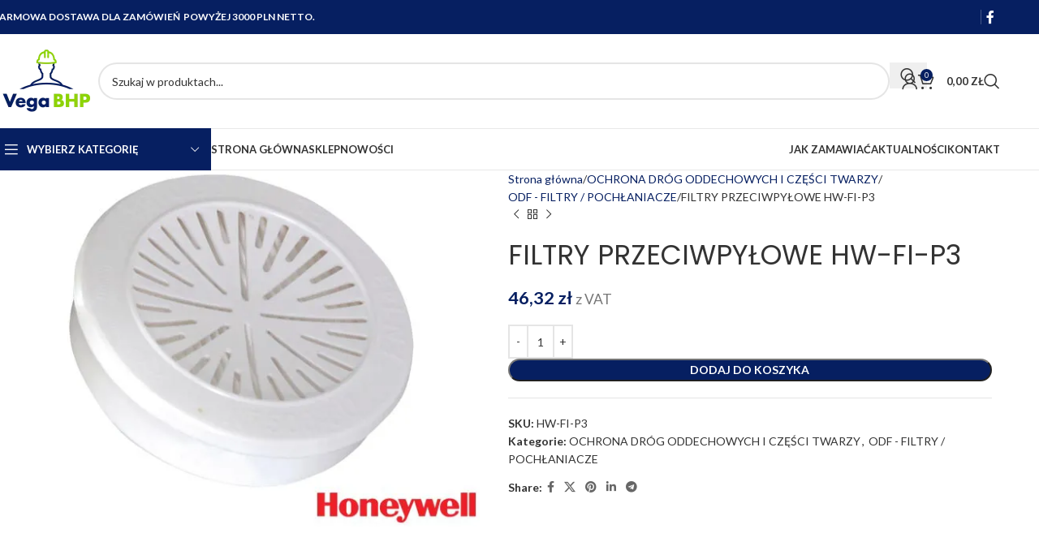

--- FILE ---
content_type: text/html; charset=UTF-8
request_url: https://odziezrobocza24.pl/produkt/filtry-przeciwpylowe-hw-fi-p3/
body_size: 28479
content:
<!DOCTYPE html>
<html lang="pl-PL" prefix="og: https://ogp.me/ns#">
<head>
	<meta charset="UTF-8">
	<link rel="profile" href="https://gmpg.org/xfn/11">
	<link rel="pingback" href="https://odziezrobocza24.pl/xmlrpc.php">

	<script type="text/javascript">
/* <![CDATA[ */
window.koko_analytics = {"url":"https:\/\/odziezrobocza24.pl\/wp-admin\/admin-ajax.php?action=koko_analytics_collect","site_url":"https:\/\/odziezrobocza24.pl","post_id":511534,"path":"\/produkt\/filtry-przeciwpylowe-hw-fi-p3\/","method":"cookie","use_cookie":true};
/* ]]> */
</script>
	<style>img:is([sizes="auto" i], [sizes^="auto," i]) { contain-intrinsic-size: 3000px 1500px }</style>
	
<!-- Optymalizacja wyszukiwarek według Rank Math - https://rankmath.com/ -->
<title>FILTRY PRZECIWPYŁOWE HW-FI-P3 - Odzież robocza i ochronna</title>
<meta name="description" content="Filtr P3 marki Honeywell. - po skompletowaniu z dwufiltrową półmaską lub maską, chronią układ oddechowy przed aerozolami z cząstek stałych (pyły, dymy) i"/>
<meta name="robots" content="index, follow, max-snippet:-1, max-video-preview:-1, max-image-preview:large"/>
<link rel="canonical" href="https://odziezrobocza24.pl/produkt/filtry-przeciwpylowe-hw-fi-p3/" />
<meta property="og:locale" content="pl_PL" />
<meta property="og:type" content="product" />
<meta property="og:title" content="FILTRY PRZECIWPYŁOWE HW-FI-P3 - Odzież robocza i ochronna" />
<meta property="og:description" content="Filtr P3 marki Honeywell. - po skompletowaniu z dwufiltrową półmaską lub maską, chronią układ oddechowy przed aerozolami z cząstek stałych (pyły, dymy) i" />
<meta property="og:url" content="https://odziezrobocza24.pl/produkt/filtry-przeciwpylowe-hw-fi-p3/" />
<meta property="og:site_name" content="Odzież robocza i ochronna" />
<meta property="og:updated_time" content="2022-03-24T12:11:19+01:00" />
<meta property="og:image" content="https://odziezrobocza24.pl/wp-content/uploads/2022/03/0030791616.jpg" />
<meta property="og:image:secure_url" content="https://odziezrobocza24.pl/wp-content/uploads/2022/03/0030791616.jpg" />
<meta property="og:image:width" content="600" />
<meta property="og:image:height" content="450" />
<meta property="og:image:alt" content="FILTRY PRZECIWPYŁOWE HW-FI-P3" />
<meta property="og:image:type" content="image/jpeg" />
<meta property="product:price:amount" content="37.66" />
<meta property="product:price:currency" content="PLN" />
<meta property="product:availability" content="instock" />
<meta name="twitter:card" content="summary_large_image" />
<meta name="twitter:title" content="FILTRY PRZECIWPYŁOWE HW-FI-P3 - Odzież robocza i ochronna" />
<meta name="twitter:description" content="Filtr P3 marki Honeywell. - po skompletowaniu z dwufiltrową półmaską lub maską, chronią układ oddechowy przed aerozolami z cząstek stałych (pyły, dymy) i" />
<meta name="twitter:image" content="https://odziezrobocza24.pl/wp-content/uploads/2022/03/0030791616.jpg" />
<meta name="twitter:label1" content="Cena" />
<meta name="twitter:data1" content="37,66&nbsp;&#122;&#322;" />
<meta name="twitter:label2" content="Dostępność" />
<meta name="twitter:data2" content="Na stanie" />
<script type="application/ld+json" class="rank-math-schema">{"@context":"https://schema.org","@graph":[{"@type":"Organization","@id":"https://odziezrobocza24.pl/#organization","name":"Odzie\u017c robocza i ochronna","url":"https://odziezrobocza24.pl","logo":{"@type":"ImageObject","@id":"https://odziezrobocza24.pl/#logo","url":"https://odziezrobocza24.pl/wp-content/uploads/2020/11/logo_or.png","contentUrl":"https://odziezrobocza24.pl/wp-content/uploads/2020/11/logo_or.png","caption":"Odzie\u017c robocza i ochronna","inLanguage":"pl-PL","width":"131","height":"95"}},{"@type":"WebSite","@id":"https://odziezrobocza24.pl/#website","url":"https://odziezrobocza24.pl","name":"Odzie\u017c robocza i ochronna","publisher":{"@id":"https://odziezrobocza24.pl/#organization"},"inLanguage":"pl-PL"},{"@type":"ImageObject","@id":"https://odziezrobocza24.pl/wp-content/uploads/2022/03/0030791616.jpg","url":"https://odziezrobocza24.pl/wp-content/uploads/2022/03/0030791616.jpg","width":"600","height":"450","inLanguage":"pl-PL"},{"@type":"ItemPage","@id":"https://odziezrobocza24.pl/produkt/filtry-przeciwpylowe-hw-fi-p3/#webpage","url":"https://odziezrobocza24.pl/produkt/filtry-przeciwpylowe-hw-fi-p3/","name":"FILTRY PRZECIWPY\u0141OWE HW-FI-P3 - Odzie\u017c robocza i ochronna","datePublished":"2022-03-24T12:11:18+01:00","dateModified":"2022-03-24T12:11:19+01:00","isPartOf":{"@id":"https://odziezrobocza24.pl/#website"},"primaryImageOfPage":{"@id":"https://odziezrobocza24.pl/wp-content/uploads/2022/03/0030791616.jpg"},"inLanguage":"pl-PL"},{"@type":"Product","name":"FILTRY PRZECIWPY\u0141OWE HW-FI-P3 - Odzie\u017c robocza i ochronna","description":"Filtr P3 marki Honeywell. - po skompletowaniu z dwufiltrow\u0105 p\u00f3\u0142mask\u0105 lub mask\u0105, chroni\u0105 uk\u0142ad oddechowy przed aerozolami z cz\u0105stek sta\u0142ych (py\u0142y, dymy) i ciek\u0142ych (mg\u0142y), o ile st\u0119\u017cenie fazy rozproszonej aerozolu nie przekracza warto\u015bci 20 x NDS w przypadku skompletowania z p\u00f3\u0142mask\u0105 oraz 1000 x NDS w przypadku skompletowania z mask\u0105 - znajduje zastosowanie m.in. w przemys\u0142 budowlany i drzewnym: ci\u0119cie, pi\u0142owanie, szlifowanie w odlewnie oraz rolnictwie - ma\u0142e opakowanie 2 szt. - spe\u0142nia wymagania normy: EN143","sku":"HW-FI-P3","category":"OCHRONA DR\u00d3G ODDECHOWYCH I CZ\u0118\u015aCI TWARZY","mainEntityOfPage":{"@id":"https://odziezrobocza24.pl/produkt/filtry-przeciwpylowe-hw-fi-p3/#webpage"},"image":[{"@type":"ImageObject","url":"https://odziezrobocza24.pl/wp-content/uploads/2022/03/0030791616.jpg","height":"450","width":"600"}],"offers":{"@type":"Offer","price":"37.66","priceCurrency":"PLN","priceValidUntil":"2026-12-31","availability":"https://schema.org/InStock","itemCondition":"NewCondition","url":"https://odziezrobocza24.pl/produkt/filtry-przeciwpylowe-hw-fi-p3/","seller":{"@type":"Organization","@id":"https://odziezrobocza24.pl/","name":"Odzie\u017c robocza i ochronna","url":"https://odziezrobocza24.pl","logo":"https://odziezrobocza24.pl/wp-content/uploads/2020/11/logo_or.png"},"priceSpecification":{"price":"37.66","priceCurrency":"PLN","valueAddedTaxIncluded":"false"}},"@id":"https://odziezrobocza24.pl/produkt/filtry-przeciwpylowe-hw-fi-p3/#richSnippet"}]}</script>
<!-- /Wtyczka Rank Math WordPress SEO -->

<link rel='dns-prefetch' href='//geowidget.easypack24.net' />
<link rel='dns-prefetch' href='//fonts.googleapis.com' />
<link rel="alternate" type="application/rss+xml" title="Odzież robocza i ochronna &raquo; Kanał z wpisami" href="https://odziezrobocza24.pl/feed/" />
<link rel="alternate" type="application/rss+xml" title="Odzież robocza i ochronna &raquo; Kanał z komentarzami" href="https://odziezrobocza24.pl/comments/feed/" />
<link rel="alternate" type="application/rss+xml" title="Odzież robocza i ochronna &raquo; FILTRY PRZECIWPYŁOWE HW-FI-P3 Kanał z komentarzami" href="https://odziezrobocza24.pl/produkt/filtry-przeciwpylowe-hw-fi-p3/feed/" />
<link rel='stylesheet' id='wp-block-library-css' href='https://odziezrobocza24.pl/wp-includes/css/dist/block-library/style.min.css?ver=6.8.3' type='text/css' media='all' />
<style id='global-styles-inline-css' type='text/css'>
:root{--wp--preset--aspect-ratio--square: 1;--wp--preset--aspect-ratio--4-3: 4/3;--wp--preset--aspect-ratio--3-4: 3/4;--wp--preset--aspect-ratio--3-2: 3/2;--wp--preset--aspect-ratio--2-3: 2/3;--wp--preset--aspect-ratio--16-9: 16/9;--wp--preset--aspect-ratio--9-16: 9/16;--wp--preset--color--black: #000000;--wp--preset--color--cyan-bluish-gray: #abb8c3;--wp--preset--color--white: #ffffff;--wp--preset--color--pale-pink: #f78da7;--wp--preset--color--vivid-red: #cf2e2e;--wp--preset--color--luminous-vivid-orange: #ff6900;--wp--preset--color--luminous-vivid-amber: #fcb900;--wp--preset--color--light-green-cyan: #7bdcb5;--wp--preset--color--vivid-green-cyan: #00d084;--wp--preset--color--pale-cyan-blue: #8ed1fc;--wp--preset--color--vivid-cyan-blue: #0693e3;--wp--preset--color--vivid-purple: #9b51e0;--wp--preset--gradient--vivid-cyan-blue-to-vivid-purple: linear-gradient(135deg,rgba(6,147,227,1) 0%,rgb(155,81,224) 100%);--wp--preset--gradient--light-green-cyan-to-vivid-green-cyan: linear-gradient(135deg,rgb(122,220,180) 0%,rgb(0,208,130) 100%);--wp--preset--gradient--luminous-vivid-amber-to-luminous-vivid-orange: linear-gradient(135deg,rgba(252,185,0,1) 0%,rgba(255,105,0,1) 100%);--wp--preset--gradient--luminous-vivid-orange-to-vivid-red: linear-gradient(135deg,rgba(255,105,0,1) 0%,rgb(207,46,46) 100%);--wp--preset--gradient--very-light-gray-to-cyan-bluish-gray: linear-gradient(135deg,rgb(238,238,238) 0%,rgb(169,184,195) 100%);--wp--preset--gradient--cool-to-warm-spectrum: linear-gradient(135deg,rgb(74,234,220) 0%,rgb(151,120,209) 20%,rgb(207,42,186) 40%,rgb(238,44,130) 60%,rgb(251,105,98) 80%,rgb(254,248,76) 100%);--wp--preset--gradient--blush-light-purple: linear-gradient(135deg,rgb(255,206,236) 0%,rgb(152,150,240) 100%);--wp--preset--gradient--blush-bordeaux: linear-gradient(135deg,rgb(254,205,165) 0%,rgb(254,45,45) 50%,rgb(107,0,62) 100%);--wp--preset--gradient--luminous-dusk: linear-gradient(135deg,rgb(255,203,112) 0%,rgb(199,81,192) 50%,rgb(65,88,208) 100%);--wp--preset--gradient--pale-ocean: linear-gradient(135deg,rgb(255,245,203) 0%,rgb(182,227,212) 50%,rgb(51,167,181) 100%);--wp--preset--gradient--electric-grass: linear-gradient(135deg,rgb(202,248,128) 0%,rgb(113,206,126) 100%);--wp--preset--gradient--midnight: linear-gradient(135deg,rgb(2,3,129) 0%,rgb(40,116,252) 100%);--wp--preset--font-size--small: 13px;--wp--preset--font-size--medium: 20px;--wp--preset--font-size--large: 36px;--wp--preset--font-size--x-large: 42px;--wp--preset--spacing--20: 0.44rem;--wp--preset--spacing--30: 0.67rem;--wp--preset--spacing--40: 1rem;--wp--preset--spacing--50: 1.5rem;--wp--preset--spacing--60: 2.25rem;--wp--preset--spacing--70: 3.38rem;--wp--preset--spacing--80: 5.06rem;--wp--preset--shadow--natural: 6px 6px 9px rgba(0, 0, 0, 0.2);--wp--preset--shadow--deep: 12px 12px 50px rgba(0, 0, 0, 0.4);--wp--preset--shadow--sharp: 6px 6px 0px rgba(0, 0, 0, 0.2);--wp--preset--shadow--outlined: 6px 6px 0px -3px rgba(255, 255, 255, 1), 6px 6px rgba(0, 0, 0, 1);--wp--preset--shadow--crisp: 6px 6px 0px rgba(0, 0, 0, 1);}:where(body) { margin: 0; }.wp-site-blocks > .alignleft { float: left; margin-right: 2em; }.wp-site-blocks > .alignright { float: right; margin-left: 2em; }.wp-site-blocks > .aligncenter { justify-content: center; margin-left: auto; margin-right: auto; }:where(.is-layout-flex){gap: 0.5em;}:where(.is-layout-grid){gap: 0.5em;}.is-layout-flow > .alignleft{float: left;margin-inline-start: 0;margin-inline-end: 2em;}.is-layout-flow > .alignright{float: right;margin-inline-start: 2em;margin-inline-end: 0;}.is-layout-flow > .aligncenter{margin-left: auto !important;margin-right: auto !important;}.is-layout-constrained > .alignleft{float: left;margin-inline-start: 0;margin-inline-end: 2em;}.is-layout-constrained > .alignright{float: right;margin-inline-start: 2em;margin-inline-end: 0;}.is-layout-constrained > .aligncenter{margin-left: auto !important;margin-right: auto !important;}.is-layout-constrained > :where(:not(.alignleft):not(.alignright):not(.alignfull)){margin-left: auto !important;margin-right: auto !important;}body .is-layout-flex{display: flex;}.is-layout-flex{flex-wrap: wrap;align-items: center;}.is-layout-flex > :is(*, div){margin: 0;}body .is-layout-grid{display: grid;}.is-layout-grid > :is(*, div){margin: 0;}body{padding-top: 0px;padding-right: 0px;padding-bottom: 0px;padding-left: 0px;}a:where(:not(.wp-element-button)){text-decoration: none;}:root :where(.wp-element-button, .wp-block-button__link){background-color: #32373c;border-width: 0;color: #fff;font-family: inherit;font-size: inherit;line-height: inherit;padding: calc(0.667em + 2px) calc(1.333em + 2px);text-decoration: none;}.has-black-color{color: var(--wp--preset--color--black) !important;}.has-cyan-bluish-gray-color{color: var(--wp--preset--color--cyan-bluish-gray) !important;}.has-white-color{color: var(--wp--preset--color--white) !important;}.has-pale-pink-color{color: var(--wp--preset--color--pale-pink) !important;}.has-vivid-red-color{color: var(--wp--preset--color--vivid-red) !important;}.has-luminous-vivid-orange-color{color: var(--wp--preset--color--luminous-vivid-orange) !important;}.has-luminous-vivid-amber-color{color: var(--wp--preset--color--luminous-vivid-amber) !important;}.has-light-green-cyan-color{color: var(--wp--preset--color--light-green-cyan) !important;}.has-vivid-green-cyan-color{color: var(--wp--preset--color--vivid-green-cyan) !important;}.has-pale-cyan-blue-color{color: var(--wp--preset--color--pale-cyan-blue) !important;}.has-vivid-cyan-blue-color{color: var(--wp--preset--color--vivid-cyan-blue) !important;}.has-vivid-purple-color{color: var(--wp--preset--color--vivid-purple) !important;}.has-black-background-color{background-color: var(--wp--preset--color--black) !important;}.has-cyan-bluish-gray-background-color{background-color: var(--wp--preset--color--cyan-bluish-gray) !important;}.has-white-background-color{background-color: var(--wp--preset--color--white) !important;}.has-pale-pink-background-color{background-color: var(--wp--preset--color--pale-pink) !important;}.has-vivid-red-background-color{background-color: var(--wp--preset--color--vivid-red) !important;}.has-luminous-vivid-orange-background-color{background-color: var(--wp--preset--color--luminous-vivid-orange) !important;}.has-luminous-vivid-amber-background-color{background-color: var(--wp--preset--color--luminous-vivid-amber) !important;}.has-light-green-cyan-background-color{background-color: var(--wp--preset--color--light-green-cyan) !important;}.has-vivid-green-cyan-background-color{background-color: var(--wp--preset--color--vivid-green-cyan) !important;}.has-pale-cyan-blue-background-color{background-color: var(--wp--preset--color--pale-cyan-blue) !important;}.has-vivid-cyan-blue-background-color{background-color: var(--wp--preset--color--vivid-cyan-blue) !important;}.has-vivid-purple-background-color{background-color: var(--wp--preset--color--vivid-purple) !important;}.has-black-border-color{border-color: var(--wp--preset--color--black) !important;}.has-cyan-bluish-gray-border-color{border-color: var(--wp--preset--color--cyan-bluish-gray) !important;}.has-white-border-color{border-color: var(--wp--preset--color--white) !important;}.has-pale-pink-border-color{border-color: var(--wp--preset--color--pale-pink) !important;}.has-vivid-red-border-color{border-color: var(--wp--preset--color--vivid-red) !important;}.has-luminous-vivid-orange-border-color{border-color: var(--wp--preset--color--luminous-vivid-orange) !important;}.has-luminous-vivid-amber-border-color{border-color: var(--wp--preset--color--luminous-vivid-amber) !important;}.has-light-green-cyan-border-color{border-color: var(--wp--preset--color--light-green-cyan) !important;}.has-vivid-green-cyan-border-color{border-color: var(--wp--preset--color--vivid-green-cyan) !important;}.has-pale-cyan-blue-border-color{border-color: var(--wp--preset--color--pale-cyan-blue) !important;}.has-vivid-cyan-blue-border-color{border-color: var(--wp--preset--color--vivid-cyan-blue) !important;}.has-vivid-purple-border-color{border-color: var(--wp--preset--color--vivid-purple) !important;}.has-vivid-cyan-blue-to-vivid-purple-gradient-background{background: var(--wp--preset--gradient--vivid-cyan-blue-to-vivid-purple) !important;}.has-light-green-cyan-to-vivid-green-cyan-gradient-background{background: var(--wp--preset--gradient--light-green-cyan-to-vivid-green-cyan) !important;}.has-luminous-vivid-amber-to-luminous-vivid-orange-gradient-background{background: var(--wp--preset--gradient--luminous-vivid-amber-to-luminous-vivid-orange) !important;}.has-luminous-vivid-orange-to-vivid-red-gradient-background{background: var(--wp--preset--gradient--luminous-vivid-orange-to-vivid-red) !important;}.has-very-light-gray-to-cyan-bluish-gray-gradient-background{background: var(--wp--preset--gradient--very-light-gray-to-cyan-bluish-gray) !important;}.has-cool-to-warm-spectrum-gradient-background{background: var(--wp--preset--gradient--cool-to-warm-spectrum) !important;}.has-blush-light-purple-gradient-background{background: var(--wp--preset--gradient--blush-light-purple) !important;}.has-blush-bordeaux-gradient-background{background: var(--wp--preset--gradient--blush-bordeaux) !important;}.has-luminous-dusk-gradient-background{background: var(--wp--preset--gradient--luminous-dusk) !important;}.has-pale-ocean-gradient-background{background: var(--wp--preset--gradient--pale-ocean) !important;}.has-electric-grass-gradient-background{background: var(--wp--preset--gradient--electric-grass) !important;}.has-midnight-gradient-background{background: var(--wp--preset--gradient--midnight) !important;}.has-small-font-size{font-size: var(--wp--preset--font-size--small) !important;}.has-medium-font-size{font-size: var(--wp--preset--font-size--medium) !important;}.has-large-font-size{font-size: var(--wp--preset--font-size--large) !important;}.has-x-large-font-size{font-size: var(--wp--preset--font-size--x-large) !important;}
:where(.wp-block-post-template.is-layout-flex){gap: 1.25em;}:where(.wp-block-post-template.is-layout-grid){gap: 1.25em;}
:where(.wp-block-columns.is-layout-flex){gap: 2em;}:where(.wp-block-columns.is-layout-grid){gap: 2em;}
:root :where(.wp-block-pullquote){font-size: 1.5em;line-height: 1.6;}
</style>
<link rel='stylesheet' id='rs-plugin-settings-css' href='https://odziezrobocza24.pl/wp-content/plugins/revslider/public/assets/css/rs6.css?ver=6.2.23' type='text/css' media='all' />
<style id='rs-plugin-settings-inline-css' type='text/css'>
#rs-demo-id {}
</style>
<style id='woocommerce-inline-inline-css' type='text/css'>
.woocommerce form .form-row .required { visibility: visible; }
</style>
<link rel='stylesheet' id='payu-gateway-css' href='https://odziezrobocza24.pl/wp-content/plugins/woo-payu-payment-gateway/assets/css/payu-gateway.css?ver=2.7.2' type='text/css' media='all' />
<link rel='stylesheet' id='easypack-front-css' href='https://odziezrobocza24.pl/wp-content/plugins/woo-inpost/assets/css/front.css?ver=1.4.0' type='text/css' media='all' />
<link rel='stylesheet' id='geowidget-4.5-css-css' href='https://geowidget.easypack24.net/css/easypack.css?ver=6.8.3' type='text/css' media='all' />
<link rel='stylesheet' id='elementor-icons-css' href='https://odziezrobocza24.pl/wp-content/plugins/elementor/assets/lib/eicons/css/elementor-icons.min.css?ver=5.44.0' type='text/css' media='all' />
<link rel='stylesheet' id='elementor-frontend-css' href='https://odziezrobocza24.pl/wp-content/plugins/elementor/assets/css/frontend.min.css?ver=3.33.4' type='text/css' media='all' />
<link rel='stylesheet' id='elementor-post-8-css' href='https://odziezrobocza24.pl/wp-content/uploads/elementor/css/post-8.css?ver=1765593624' type='text/css' media='all' />
<link rel='stylesheet' id='woodmart-style-css' href='https://odziezrobocza24.pl/wp-content/themes/woodmart/css/parts/base.min.css?ver=8.1.2' type='text/css' media='all' />
<link rel='stylesheet' id='wd-helpers-wpb-elem-css' href='https://odziezrobocza24.pl/wp-content/themes/woodmart/css/parts/helpers-wpb-elem.min.css?ver=8.1.2' type='text/css' media='all' />
<link rel='stylesheet' id='wd-lazy-loading-css' href='https://odziezrobocza24.pl/wp-content/themes/woodmart/css/parts/opt-lazy-load.min.css?ver=8.1.2' type='text/css' media='all' />
<link rel='stylesheet' id='wd-revolution-slider-css' href='https://odziezrobocza24.pl/wp-content/themes/woodmart/css/parts/int-rev-slider.min.css?ver=8.1.2' type='text/css' media='all' />
<link rel='stylesheet' id='wd-elementor-base-css' href='https://odziezrobocza24.pl/wp-content/themes/woodmart/css/parts/int-elem-base.min.css?ver=8.1.2' type='text/css' media='all' />
<link rel='stylesheet' id='wd-notices-fixed-css' href='https://odziezrobocza24.pl/wp-content/themes/woodmart/css/parts/woo-opt-sticky-notices-old.min.css?ver=8.1.2' type='text/css' media='all' />
<link rel='stylesheet' id='wd-woocommerce-base-css' href='https://odziezrobocza24.pl/wp-content/themes/woodmart/css/parts/woocommerce-base.min.css?ver=8.1.2' type='text/css' media='all' />
<link rel='stylesheet' id='wd-mod-star-rating-css' href='https://odziezrobocza24.pl/wp-content/themes/woodmart/css/parts/mod-star-rating.min.css?ver=8.1.2' type='text/css' media='all' />
<link rel='stylesheet' id='wd-woocommerce-block-notices-css' href='https://odziezrobocza24.pl/wp-content/themes/woodmart/css/parts/woo-mod-block-notices.min.css?ver=8.1.2' type='text/css' media='all' />
<link rel='stylesheet' id='wd-woo-mod-quantity-css' href='https://odziezrobocza24.pl/wp-content/themes/woodmart/css/parts/woo-mod-quantity.min.css?ver=8.1.2' type='text/css' media='all' />
<link rel='stylesheet' id='wd-woo-single-prod-el-base-css' href='https://odziezrobocza24.pl/wp-content/themes/woodmart/css/parts/woo-single-prod-el-base.min.css?ver=8.1.2' type='text/css' media='all' />
<link rel='stylesheet' id='wd-woo-mod-stock-status-css' href='https://odziezrobocza24.pl/wp-content/themes/woodmart/css/parts/woo-mod-stock-status.min.css?ver=8.1.2' type='text/css' media='all' />
<link rel='stylesheet' id='wd-woo-opt-hide-larger-price-css' href='https://odziezrobocza24.pl/wp-content/themes/woodmart/css/parts/woo-opt-hide-larger-price.min.css?ver=8.1.2' type='text/css' media='all' />
<link rel='stylesheet' id='wd-woo-mod-shop-attributes-css' href='https://odziezrobocza24.pl/wp-content/themes/woodmart/css/parts/woo-mod-shop-attributes.min.css?ver=8.1.2' type='text/css' media='all' />
<link rel='stylesheet' id='wd-wp-blocks-css' href='https://odziezrobocza24.pl/wp-content/themes/woodmart/css/parts/wp-blocks.min.css?ver=8.1.2' type='text/css' media='all' />
<link rel='stylesheet' id='wd-header-base-css' href='https://odziezrobocza24.pl/wp-content/themes/woodmart/css/parts/header-base.min.css?ver=8.1.2' type='text/css' media='all' />
<link rel='stylesheet' id='wd-mod-tools-css' href='https://odziezrobocza24.pl/wp-content/themes/woodmart/css/parts/mod-tools.min.css?ver=8.1.2' type='text/css' media='all' />
<link rel='stylesheet' id='wd-header-elements-base-css' href='https://odziezrobocza24.pl/wp-content/themes/woodmart/css/parts/header-el-base.min.css?ver=8.1.2' type='text/css' media='all' />
<link rel='stylesheet' id='wd-social-icons-css' href='https://odziezrobocza24.pl/wp-content/themes/woodmart/css/parts/el-social-icons.min.css?ver=8.1.2' type='text/css' media='all' />
<link rel='stylesheet' id='wd-header-search-css' href='https://odziezrobocza24.pl/wp-content/themes/woodmart/css/parts/header-el-search.min.css?ver=8.1.2' type='text/css' media='all' />
<link rel='stylesheet' id='wd-header-search-form-css' href='https://odziezrobocza24.pl/wp-content/themes/woodmart/css/parts/header-el-search-form.min.css?ver=8.1.2' type='text/css' media='all' />
<link rel='stylesheet' id='wd-wd-search-results-css' href='https://odziezrobocza24.pl/wp-content/themes/woodmart/css/parts/wd-search-results.min.css?ver=8.1.2' type='text/css' media='all' />
<link rel='stylesheet' id='wd-wd-search-form-css' href='https://odziezrobocza24.pl/wp-content/themes/woodmart/css/parts/wd-search-form.min.css?ver=8.1.2' type='text/css' media='all' />
<link rel='stylesheet' id='wd-header-my-account-dropdown-css' href='https://odziezrobocza24.pl/wp-content/themes/woodmart/css/parts/header-el-my-account-dropdown.min.css?ver=8.1.2' type='text/css' media='all' />
<link rel='stylesheet' id='wd-woo-mod-login-form-css' href='https://odziezrobocza24.pl/wp-content/themes/woodmart/css/parts/woo-mod-login-form.min.css?ver=8.1.2' type='text/css' media='all' />
<link rel='stylesheet' id='wd-header-my-account-css' href='https://odziezrobocza24.pl/wp-content/themes/woodmart/css/parts/header-el-my-account.min.css?ver=8.1.2' type='text/css' media='all' />
<link rel='stylesheet' id='wd-header-cart-css' href='https://odziezrobocza24.pl/wp-content/themes/woodmart/css/parts/header-el-cart.min.css?ver=8.1.2' type='text/css' media='all' />
<link rel='stylesheet' id='wd-widget-shopping-cart-css' href='https://odziezrobocza24.pl/wp-content/themes/woodmart/css/parts/woo-widget-shopping-cart.min.css?ver=8.1.2' type='text/css' media='all' />
<link rel='stylesheet' id='wd-widget-product-list-css' href='https://odziezrobocza24.pl/wp-content/themes/woodmart/css/parts/woo-widget-product-list.min.css?ver=8.1.2' type='text/css' media='all' />
<link rel='stylesheet' id='wd-header-mobile-nav-dropdown-css' href='https://odziezrobocza24.pl/wp-content/themes/woodmart/css/parts/header-el-mobile-nav-dropdown.min.css?ver=8.1.2' type='text/css' media='all' />
<link rel='stylesheet' id='wd-header-cart-side-css' href='https://odziezrobocza24.pl/wp-content/themes/woodmart/css/parts/header-el-cart-side.min.css?ver=8.1.2' type='text/css' media='all' />
<link rel='stylesheet' id='wd-header-categories-nav-css' href='https://odziezrobocza24.pl/wp-content/themes/woodmart/css/parts/header-el-category-nav.min.css?ver=8.1.2' type='text/css' media='all' />
<link rel='stylesheet' id='wd-mod-nav-vertical-css' href='https://odziezrobocza24.pl/wp-content/themes/woodmart/css/parts/mod-nav-vertical.min.css?ver=8.1.2' type='text/css' media='all' />
<link rel='stylesheet' id='wd-mod-nav-vertical-design-default-css' href='https://odziezrobocza24.pl/wp-content/themes/woodmart/css/parts/mod-nav-vertical-design-default.min.css?ver=8.1.2' type='text/css' media='all' />
<link rel='stylesheet' id='wd-page-title-css' href='https://odziezrobocza24.pl/wp-content/themes/woodmart/css/parts/page-title.min.css?ver=8.1.2' type='text/css' media='all' />
<link rel='stylesheet' id='wd-woo-single-prod-predefined-css' href='https://odziezrobocza24.pl/wp-content/themes/woodmart/css/parts/woo-single-prod-predefined.min.css?ver=8.1.2' type='text/css' media='all' />
<link rel='stylesheet' id='wd-woo-single-prod-and-quick-view-predefined-css' href='https://odziezrobocza24.pl/wp-content/themes/woodmart/css/parts/woo-single-prod-and-quick-view-predefined.min.css?ver=8.1.2' type='text/css' media='all' />
<link rel='stylesheet' id='wd-woo-single-prod-el-tabs-predefined-css' href='https://odziezrobocza24.pl/wp-content/themes/woodmart/css/parts/woo-single-prod-el-tabs-predefined.min.css?ver=8.1.2' type='text/css' media='all' />
<link rel='stylesheet' id='wd-woo-single-prod-el-gallery-css' href='https://odziezrobocza24.pl/wp-content/themes/woodmart/css/parts/woo-single-prod-el-gallery.min.css?ver=8.1.2' type='text/css' media='all' />
<link rel='stylesheet' id='wd-swiper-css' href='https://odziezrobocza24.pl/wp-content/themes/woodmart/css/parts/lib-swiper.min.css?ver=8.1.2' type='text/css' media='all' />
<link rel='stylesheet' id='wd-swiper-arrows-css' href='https://odziezrobocza24.pl/wp-content/themes/woodmart/css/parts/lib-swiper-arrows.min.css?ver=8.1.2' type='text/css' media='all' />
<link rel='stylesheet' id='wd-woo-single-prod-el-navigation-css' href='https://odziezrobocza24.pl/wp-content/themes/woodmart/css/parts/woo-single-prod-el-navigation.min.css?ver=8.1.2' type='text/css' media='all' />
<link rel='stylesheet' id='wd-tabs-css' href='https://odziezrobocza24.pl/wp-content/themes/woodmart/css/parts/el-tabs.min.css?ver=8.1.2' type='text/css' media='all' />
<link rel='stylesheet' id='wd-woo-single-prod-el-tabs-opt-layout-tabs-css' href='https://odziezrobocza24.pl/wp-content/themes/woodmart/css/parts/woo-single-prod-el-tabs-opt-layout-tabs.min.css?ver=8.1.2' type='text/css' media='all' />
<link rel='stylesheet' id='wd-accordion-css' href='https://odziezrobocza24.pl/wp-content/themes/woodmart/css/parts/el-accordion.min.css?ver=8.1.2' type='text/css' media='all' />
<link rel='stylesheet' id='wd-accordion-elem-wpb-css' href='https://odziezrobocza24.pl/wp-content/themes/woodmart/css/parts/el-accordion-wpb-elem.min.css?ver=8.1.2' type='text/css' media='all' />
<link rel='stylesheet' id='wd-product-loop-css' href='https://odziezrobocza24.pl/wp-content/themes/woodmart/css/parts/woo-product-loop.min.css?ver=8.1.2' type='text/css' media='all' />
<link rel='stylesheet' id='wd-product-loop-quick-css' href='https://odziezrobocza24.pl/wp-content/themes/woodmart/css/parts/woo-product-loop-quick.min.css?ver=8.1.2' type='text/css' media='all' />
<link rel='stylesheet' id='wd-woo-mod-add-btn-replace-css' href='https://odziezrobocza24.pl/wp-content/themes/woodmart/css/parts/woo-mod-add-btn-replace.min.css?ver=8.1.2' type='text/css' media='all' />
<link rel='stylesheet' id='wd-woo-mod-quantity-overlap-css' href='https://odziezrobocza24.pl/wp-content/themes/woodmart/css/parts/woo-mod-quantity-overlap.min.css?ver=8.1.2' type='text/css' media='all' />
<link rel='stylesheet' id='wd-bordered-product-css' href='https://odziezrobocza24.pl/wp-content/themes/woodmart/css/parts/woo-opt-bordered-product.min.css?ver=8.1.2' type='text/css' media='all' />
<link rel='stylesheet' id='wd-woo-opt-title-limit-css' href='https://odziezrobocza24.pl/wp-content/themes/woodmart/css/parts/woo-opt-title-limit.min.css?ver=8.1.2' type='text/css' media='all' />
<link rel='stylesheet' id='wd-mfp-popup-css' href='https://odziezrobocza24.pl/wp-content/themes/woodmart/css/parts/lib-magnific-popup.min.css?ver=8.1.2' type='text/css' media='all' />
<link rel='stylesheet' id='wd-woo-mod-product-labels-css' href='https://odziezrobocza24.pl/wp-content/themes/woodmart/css/parts/woo-mod-product-labels.min.css?ver=8.1.2' type='text/css' media='all' />
<link rel='stylesheet' id='wd-woo-mod-product-labels-round-css' href='https://odziezrobocza24.pl/wp-content/themes/woodmart/css/parts/woo-mod-product-labels-round.min.css?ver=8.1.2' type='text/css' media='all' />
<link rel='stylesheet' id='wd-swiper-pagin-css' href='https://odziezrobocza24.pl/wp-content/themes/woodmart/css/parts/lib-swiper-pagin.min.css?ver=8.1.2' type='text/css' media='all' />
<link rel='stylesheet' id='wd-footer-base-css' href='https://odziezrobocza24.pl/wp-content/themes/woodmart/css/parts/footer-base.min.css?ver=8.1.2' type='text/css' media='all' />
<link rel='stylesheet' id='wd-widget-wd-recent-posts-css' href='https://odziezrobocza24.pl/wp-content/themes/woodmart/css/parts/widget-wd-recent-posts.min.css?ver=8.1.2' type='text/css' media='all' />
<link rel='stylesheet' id='wd-scroll-top-css' href='https://odziezrobocza24.pl/wp-content/themes/woodmart/css/parts/opt-scrolltotop.min.css?ver=8.1.2' type='text/css' media='all' />
<link rel='stylesheet' id='wd-cookies-popup-css' href='https://odziezrobocza24.pl/wp-content/themes/woodmart/css/parts/opt-cookies.min.css?ver=8.1.2' type='text/css' media='all' />
<link rel='stylesheet' id='xts-google-fonts-css' href='https://fonts.googleapis.com/css?family=Lato%3A400%2C700%7CPoppins%3A400%2C600&#038;ver=8.1.2' type='text/css' media='all' />
<link rel='stylesheet' id='elementor-gf-local-roboto-css' href='https://odziezrobocza24.pl/wp-content/uploads/elementor/google-fonts/css/roboto.css?ver=1748365387' type='text/css' media='all' />
<link rel='stylesheet' id='elementor-gf-local-robotoslab-css' href='https://odziezrobocza24.pl/wp-content/uploads/elementor/google-fonts/css/robotoslab.css?ver=1748365401' type='text/css' media='all' />
<script type="text/javascript" src="https://odziezrobocza24.pl/wp-includes/js/jquery/jquery.min.js?ver=3.7.1" id="jquery-core-js"></script>
<script type="text/javascript" src="https://odziezrobocza24.pl/wp-includes/js/jquery/jquery-migrate.min.js?ver=3.4.1" id="jquery-migrate-js"></script>
<script type="text/javascript" src="https://odziezrobocza24.pl/wp-content/plugins/revslider/public/assets/js/rbtools.min.js?ver=6.2.23" id="tp-tools-js"></script>
<script type="text/javascript" src="https://odziezrobocza24.pl/wp-content/plugins/revslider/public/assets/js/rs6.min.js?ver=6.2.23" id="revmin-js"></script>
<script type="text/javascript" src="https://odziezrobocza24.pl/wp-content/plugins/woocommerce/assets/js/jquery-blockui/jquery.blockUI.min.js?ver=2.7.0-wc.10.4.2" id="wc-jquery-blockui-js" defer="defer" data-wp-strategy="defer"></script>
<script type="text/javascript" id="wc-add-to-cart-js-extra">
/* <![CDATA[ */
var wc_add_to_cart_params = {"ajax_url":"\/wp-admin\/admin-ajax.php","wc_ajax_url":"\/?wc-ajax=%%endpoint%%","i18n_view_cart":"Zobacz koszyk","cart_url":"https:\/\/odziezrobocza24.pl\/koszyk\/","is_cart":"","cart_redirect_after_add":"no"};
/* ]]> */
</script>
<script type="text/javascript" src="https://odziezrobocza24.pl/wp-content/plugins/woocommerce/assets/js/frontend/add-to-cart.min.js?ver=10.4.2" id="wc-add-to-cart-js" defer="defer" data-wp-strategy="defer"></script>
<script type="text/javascript" src="https://odziezrobocza24.pl/wp-content/plugins/woocommerce/assets/js/zoom/jquery.zoom.min.js?ver=1.7.21-wc.10.4.2" id="wc-zoom-js" defer="defer" data-wp-strategy="defer"></script>
<script type="text/javascript" id="wc-single-product-js-extra">
/* <![CDATA[ */
var wc_single_product_params = {"i18n_required_rating_text":"Prosz\u0119 wybra\u0107 ocen\u0119","i18n_rating_options":["1 z 5 gwiazdek","2 z 5 gwiazdek","3 z 5 gwiazdek","4 z 5 gwiazdek","5 z 5 gwiazdek"],"i18n_product_gallery_trigger_text":"Wy\u015bwietl pe\u0142noekranow\u0105 galeri\u0119 obrazk\u00f3w","review_rating_required":"yes","flexslider":{"rtl":false,"animation":"slide","smoothHeight":true,"directionNav":false,"controlNav":"thumbnails","slideshow":false,"animationSpeed":500,"animationLoop":false,"allowOneSlide":false},"zoom_enabled":"","zoom_options":[],"photoswipe_enabled":"","photoswipe_options":{"shareEl":false,"closeOnScroll":false,"history":false,"hideAnimationDuration":0,"showAnimationDuration":0},"flexslider_enabled":""};
/* ]]> */
</script>
<script type="text/javascript" src="https://odziezrobocza24.pl/wp-content/plugins/woocommerce/assets/js/frontend/single-product.min.js?ver=10.4.2" id="wc-single-product-js" defer="defer" data-wp-strategy="defer"></script>
<script type="text/javascript" src="https://odziezrobocza24.pl/wp-content/plugins/woocommerce/assets/js/js-cookie/js.cookie.min.js?ver=2.1.4-wc.10.4.2" id="wc-js-cookie-js" defer="defer" data-wp-strategy="defer"></script>
<script type="text/javascript" id="woocommerce-js-extra">
/* <![CDATA[ */
var woocommerce_params = {"ajax_url":"\/wp-admin\/admin-ajax.php","wc_ajax_url":"\/?wc-ajax=%%endpoint%%","i18n_password_show":"Poka\u017c has\u0142o","i18n_password_hide":"Ukryj has\u0142o"};
/* ]]> */
</script>
<script type="text/javascript" src="https://odziezrobocza24.pl/wp-content/plugins/woocommerce/assets/js/frontend/woocommerce.min.js?ver=10.4.2" id="woocommerce-js" defer="defer" data-wp-strategy="defer"></script>
<script type="text/javascript" src="https://odziezrobocza24.pl/wp-content/themes/woodmart/js/libs/device.min.js?ver=8.1.2" id="wd-device-library-js"></script>
<script type="text/javascript" src="https://odziezrobocza24.pl/wp-content/themes/woodmart/js/scripts/global/scrollBar.min.js?ver=8.1.2" id="wd-scrollbar-js"></script>
<script type="text/javascript" src="https://odziezrobocza24.pl/wp-content/plugins/woo-inpost/assets/js/front.js?ver=1.4.0" id="easypack-front-js-js"></script>
<link rel="https://api.w.org/" href="https://odziezrobocza24.pl/wp-json/" /><link rel="alternate" title="JSON" type="application/json" href="https://odziezrobocza24.pl/wp-json/wp/v2/product/511534" /><link rel="EditURI" type="application/rsd+xml" title="RSD" href="https://odziezrobocza24.pl/xmlrpc.php?rsd" />
<meta name="generator" content="WordPress 6.8.3" />
<link rel='shortlink' href='https://odziezrobocza24.pl/?p=511534' />
<link rel="alternate" title="oEmbed (JSON)" type="application/json+oembed" href="https://odziezrobocza24.pl/wp-json/oembed/1.0/embed?url=https%3A%2F%2Fodziezrobocza24.pl%2Fprodukt%2Ffiltry-przeciwpylowe-hw-fi-p3%2F" />
<link rel="alternate" title="oEmbed (XML)" type="text/xml+oembed" href="https://odziezrobocza24.pl/wp-json/oembed/1.0/embed?url=https%3A%2F%2Fodziezrobocza24.pl%2Fprodukt%2Ffiltry-przeciwpylowe-hw-fi-p3%2F&#038;format=xml" />
<meta name="theme-color" content="#061f61">					<meta name="viewport" content="width=device-width, initial-scale=1.0, maximum-scale=1.0, user-scalable=no">
										<noscript><style>.woocommerce-product-gallery{ opacity: 1 !important; }</style></noscript>
	<meta name="generator" content="Elementor 3.33.4; features: additional_custom_breakpoints; settings: css_print_method-external, google_font-enabled, font_display-auto">
			<style>
				.e-con.e-parent:nth-of-type(n+4):not(.e-lazyloaded):not(.e-no-lazyload),
				.e-con.e-parent:nth-of-type(n+4):not(.e-lazyloaded):not(.e-no-lazyload) * {
					background-image: none !important;
				}
				@media screen and (max-height: 1024px) {
					.e-con.e-parent:nth-of-type(n+3):not(.e-lazyloaded):not(.e-no-lazyload),
					.e-con.e-parent:nth-of-type(n+3):not(.e-lazyloaded):not(.e-no-lazyload) * {
						background-image: none !important;
					}
				}
				@media screen and (max-height: 640px) {
					.e-con.e-parent:nth-of-type(n+2):not(.e-lazyloaded):not(.e-no-lazyload),
					.e-con.e-parent:nth-of-type(n+2):not(.e-lazyloaded):not(.e-no-lazyload) * {
						background-image: none !important;
					}
				}
			</style>
			<meta name="generator" content="Powered by Slider Revolution 6.2.23 - responsive, Mobile-Friendly Slider Plugin for WordPress with comfortable drag and drop interface." />
<link rel="icon" href="https://odziezrobocza24.pl/wp-content/uploads/2020/11/logo_or.png" sizes="32x32" />
<link rel="icon" href="https://odziezrobocza24.pl/wp-content/uploads/2020/11/logo_or.png" sizes="192x192" />
<link rel="apple-touch-icon" href="https://odziezrobocza24.pl/wp-content/uploads/2020/11/logo_or.png" />
<meta name="msapplication-TileImage" content="https://odziezrobocza24.pl/wp-content/uploads/2020/11/logo_or.png" />
<script type="text/javascript">function setREVStartSize(e){
			//window.requestAnimationFrame(function() {				 
				window.RSIW = window.RSIW===undefined ? window.innerWidth : window.RSIW;	
				window.RSIH = window.RSIH===undefined ? window.innerHeight : window.RSIH;	
				try {								
					var pw = document.getElementById(e.c).parentNode.offsetWidth,
						newh;
					pw = pw===0 || isNaN(pw) ? window.RSIW : pw;
					e.tabw = e.tabw===undefined ? 0 : parseInt(e.tabw);
					e.thumbw = e.thumbw===undefined ? 0 : parseInt(e.thumbw);
					e.tabh = e.tabh===undefined ? 0 : parseInt(e.tabh);
					e.thumbh = e.thumbh===undefined ? 0 : parseInt(e.thumbh);
					e.tabhide = e.tabhide===undefined ? 0 : parseInt(e.tabhide);
					e.thumbhide = e.thumbhide===undefined ? 0 : parseInt(e.thumbhide);
					e.mh = e.mh===undefined || e.mh=="" || e.mh==="auto" ? 0 : parseInt(e.mh,0);		
					if(e.layout==="fullscreen" || e.l==="fullscreen") 						
						newh = Math.max(e.mh,window.RSIH);					
					else{					
						e.gw = Array.isArray(e.gw) ? e.gw : [e.gw];
						for (var i in e.rl) if (e.gw[i]===undefined || e.gw[i]===0) e.gw[i] = e.gw[i-1];					
						e.gh = e.el===undefined || e.el==="" || (Array.isArray(e.el) && e.el.length==0)? e.gh : e.el;
						e.gh = Array.isArray(e.gh) ? e.gh : [e.gh];
						for (var i in e.rl) if (e.gh[i]===undefined || e.gh[i]===0) e.gh[i] = e.gh[i-1];
											
						var nl = new Array(e.rl.length),
							ix = 0,						
							sl;					
						e.tabw = e.tabhide>=pw ? 0 : e.tabw;
						e.thumbw = e.thumbhide>=pw ? 0 : e.thumbw;
						e.tabh = e.tabhide>=pw ? 0 : e.tabh;
						e.thumbh = e.thumbhide>=pw ? 0 : e.thumbh;					
						for (var i in e.rl) nl[i] = e.rl[i]<window.RSIW ? 0 : e.rl[i];
						sl = nl[0];									
						for (var i in nl) if (sl>nl[i] && nl[i]>0) { sl = nl[i]; ix=i;}															
						var m = pw>(e.gw[ix]+e.tabw+e.thumbw) ? 1 : (pw-(e.tabw+e.thumbw)) / (e.gw[ix]);					
						newh =  (e.gh[ix] * m) + (e.tabh + e.thumbh);
					}				
					if(window.rs_init_css===undefined) window.rs_init_css = document.head.appendChild(document.createElement("style"));					
					document.getElementById(e.c).height = newh+"px";
					window.rs_init_css.innerHTML += "#"+e.c+"_wrapper { height: "+newh+"px }";				
				} catch(e){
					console.log("Failure at Presize of Slider:" + e)
				}					   
			//});
		  };</script>
		<style type="text/css" id="wp-custom-css">
			.product-grid-item .product-image-link {max-height: 180px;}		</style>
		<style>
		
		</style>			<style id="wd-style-header_912234-css" data-type="wd-style-header_912234">
				:root{
	--wd-top-bar-h: 42px;
	--wd-top-bar-sm-h: 38px;
	--wd-top-bar-sticky-h: .00001px;
	--wd-top-bar-brd-w: .00001px;

	--wd-header-general-h: 116px;
	--wd-header-general-sm-h: 60px;
	--wd-header-general-sticky-h: .00001px;
	--wd-header-general-brd-w: 1px;

	--wd-header-bottom-h: 50px;
	--wd-header-bottom-sm-h: .00001px;
	--wd-header-bottom-sticky-h: .00001px;
	--wd-header-bottom-brd-w: 1px;

	--wd-header-clone-h: 60px;

	--wd-header-brd-w: calc(var(--wd-top-bar-brd-w) + var(--wd-header-general-brd-w) + var(--wd-header-bottom-brd-w));
	--wd-header-h: calc(var(--wd-top-bar-h) + var(--wd-header-general-h) + var(--wd-header-bottom-h) + var(--wd-header-brd-w));
	--wd-header-sticky-h: calc(var(--wd-top-bar-sticky-h) + var(--wd-header-general-sticky-h) + var(--wd-header-bottom-sticky-h) + var(--wd-header-clone-h) + var(--wd-header-brd-w));
	--wd-header-sm-h: calc(var(--wd-top-bar-sm-h) + var(--wd-header-general-sm-h) + var(--wd-header-bottom-sm-h) + var(--wd-header-brd-w));
}

.whb-top-bar .wd-dropdown {
	margin-top: 1px;
}

.whb-top-bar .wd-dropdown:after {
	height: 11px;
}




:root:has(.whb-general-header.whb-border-boxed) {
	--wd-header-general-brd-w: .00001px;
}

@media (max-width: 1024px) {
:root:has(.whb-general-header.whb-hidden-mobile) {
	--wd-header-general-brd-w: .00001px;
}
}

:root:has(.whb-header-bottom.whb-border-boxed) {
	--wd-header-bottom-brd-w: .00001px;
}

@media (max-width: 1024px) {
:root:has(.whb-header-bottom.whb-hidden-mobile) {
	--wd-header-bottom-brd-w: .00001px;
}
}

.whb-header-bottom .wd-dropdown {
	margin-top: 5px;
}

.whb-header-bottom .wd-dropdown:after {
	height: 15px;
}


.whb-clone.whb-sticked .wd-dropdown:not(.sub-sub-menu) {
	margin-top: 10px;
}

.whb-clone.whb-sticked .wd-dropdown:not(.sub-sub-menu):after {
	height: 20px;
}

		
.whb-top-bar {
	background-color: rgba(6, 31, 97, 1);
}

.whb-9x1ytaxq7aphtb3npidp form.searchform {
	--wd-form-height: 46px;
}
.whb-4f5h5mtpdomw7h6zwtjh form.searchform {
	--wd-form-height: 46px;
}
.whb-general-header {
	border-color: rgba(232, 232, 232, 1);border-bottom-width: 1px;border-bottom-style: solid;
}
.whb-wjlcubfdmlq3d7jvmt23 .menu-opener { background-color: rgba(6, 31, 97, 1); }
.whb-header-bottom {
	border-color: rgba(232, 232, 232, 1);border-bottom-width: 1px;border-bottom-style: solid;
}
			</style>
						<style id="wd-style-theme_settings_default-css" data-type="wd-style-theme_settings_default">
				@font-face {
	font-weight: normal;
	font-style: normal;
	font-family: "woodmart-font";
	src: url("//odziezrobocza24.pl/wp-content/themes/woodmart/fonts/woodmart-font-1-400.woff2?v=8.1.2") format("woff2");
}

@font-face {
	font-family: "star";
	font-weight: 400;
	font-style: normal;
	src: url("//odziezrobocza24.pl/wp-content/plugins/woocommerce/assets/fonts/star.eot?#iefix") format("embedded-opentype"), url("//odziezrobocza24.pl/wp-content/plugins/woocommerce/assets/fonts/star.woff") format("woff"), url("//odziezrobocza24.pl/wp-content/plugins/woocommerce/assets/fonts/star.ttf") format("truetype"), url("//odziezrobocza24.pl/wp-content/plugins/woocommerce/assets/fonts/star.svg#star") format("svg");
}

@font-face {
	font-family: "WooCommerce";
	font-weight: 400;
	font-style: normal;
	src: url("//odziezrobocza24.pl/wp-content/plugins/woocommerce/assets/fonts/WooCommerce.eot?#iefix") format("embedded-opentype"), url("//odziezrobocza24.pl/wp-content/plugins/woocommerce/assets/fonts/WooCommerce.woff") format("woff"), url("//odziezrobocza24.pl/wp-content/plugins/woocommerce/assets/fonts/WooCommerce.ttf") format("truetype"), url("//odziezrobocza24.pl/wp-content/plugins/woocommerce/assets/fonts/WooCommerce.svg#WooCommerce") format("svg");
}

:root {
	--wd-text-font: "Lato", Arial, Helvetica, sans-serif;
	--wd-text-font-weight: 400;
	--wd-text-color: #333333;
	--wd-text-font-size: 14px;
	--wd-title-font: "Poppins", Arial, Helvetica, sans-serif;
	--wd-title-font-weight: 600;
	--wd-title-color: #333333;
	--wd-entities-title-font: "Poppins", Arial, Helvetica, sans-serif;
	--wd-entities-title-font-weight: 500;
	--wd-entities-title-color: #333333;
	--wd-entities-title-color-hover: rgb(51 51 51 / 65%);
	--wd-alternative-font: "Lato", Arial, Helvetica, sans-serif;
	--wd-widget-title-font: "Poppins", Arial, Helvetica, sans-serif;
	--wd-widget-title-font-weight: 600;
	--wd-widget-title-transform: uppercase;
	--wd-widget-title-color: #333333;
	--wd-widget-title-font-size: 16px;
	--wd-header-el-font: "Lato", Arial, Helvetica, sans-serif;
	--wd-header-el-font-weight: 700;
	--wd-header-el-transform: uppercase;
	--wd-header-el-font-size: 13px;
	--wd-primary-color: #061f61;
	--wd-alternative-color: #8bd309;
	--wd-link-color: #061f61;
	--wd-link-color-hover: #8bd309;
	--btn-default-bgcolor: #061f61;
	--btn-default-bgcolor-hover: #8bd309;
	--btn-accented-bgcolor: #061f61;
	--btn-accented-bgcolor-hover: #8bd309;
	--wd-form-brd-width: 2px;
	--notices-success-bg: #8bd309;
	--notices-success-color: #ffffff;
	--notices-warning-bg: #8bd309;
	--notices-warning-color: #ffffff;
}
.wd-popup.wd-age-verify {
	--wd-popup-width: 500px;
}
.wd-popup.wd-promo-popup {
	background-color: #111111;
	background-image: none;
	background-repeat: no-repeat;
	background-size: contain;
	background-position: left center;
	--wd-popup-width: 800px;
}
.woodmart-woocommerce-layered-nav .wd-scroll-content {
	max-height: 280px;
}
.wd-page-title {
	background-color: #061f61;
	background-image: url(https://odziezrobocza24.pl/wp-content/uploads/2020/11/odziezrobocza-background-page-tittle.png);
	background-size: cover;
	background-position: center center;
}
.wd-footer {
	background-color: #0a0a0a;
	background-image: none;
}
.wd-popup.popup-quick-view {
	--wd-popup-width: 920px;
}
:root{
--wd-container-w: 1222px;
--wd-form-brd-radius: 35px;
--btn-default-color: #fff;
--btn-default-color-hover: #fff;
--btn-accented-color: #fff;
--btn-accented-color-hover: #fff;
--btn-default-brd-radius: 35px;
--btn-default-box-shadow: none;
--btn-default-box-shadow-hover: none;
--btn-accented-brd-radius: 35px;
--btn-accented-box-shadow: none;
--btn-accented-box-shadow-hover: none;
--wd-brd-radius: 0px;
}

@media (min-width: 1222px) {
section.elementor-section.wd-section-stretch > .elementor-container {
margin-left: auto;
margin-right: auto;
}
}


			</style>
			</head>

<body class="wp-singular product-template-default single single-product postid-511534 wp-theme-woodmart theme-woodmart woocommerce woocommerce-page woocommerce-no-js wrapper-full-width  categories-accordion-on woodmart-ajax-shop-on notifications-sticky hide-larger-price elementor-default elementor-kit-8">
			<script type="text/javascript" id="wd-flicker-fix">// Flicker fix.</script>	
	
	<div class="wd-page-wrapper website-wrapper">
									<header class="whb-header whb-header_912234 whb-sticky-shadow whb-scroll-slide whb-sticky-clone">
					<div class="whb-main-header">
	
<div class="whb-row whb-top-bar whb-sticky-row whb-with-bg whb-without-border whb-color-light whb-flex-equal-sides">
	<div class="container">
		<div class="whb-flex-row whb-top-bar-inner">
			<div class="whb-column whb-col-left whb-column5 whb-visible-lg">
	
<div class="wd-header-text reset-last-child whb-y4ro7npestv02kyrww49"><strong><span style="color: #ffffff;">DARMOWA DOSTAWA DLA ZAMÓWIEŃ  POWYŻEJ 3000 PLN NETTO.
</span></strong></div>
</div>
<div class="whb-column whb-col-center whb-column6 whb-visible-lg whb-empty-column">
	</div>
<div class="whb-column whb-col-right whb-column7 whb-visible-lg">
	<div class="wd-header-divider wd-full-height whb-aik22afewdiur23h71ba"></div>
			<div id="" class=" wd-social-icons wd-style-default social-follow wd-shape-circle  whb-43k0qayz7gg36f2jmmhk color-scheme-light text-center">
				
				
									<a rel="noopener noreferrer nofollow" href="https://www.facebook.com/Vega-profesjonalne-zaopatrzenie-twojej-firmy-438797979568086/" target="_blank" class=" wd-social-icon social-facebook" aria-label="Facebook social link">
						<span class="wd-icon"></span>
											</a>
				
				
				
				
				
				
				
				
				
				
				
				
				
				
				
				
				
				
				
				
				
				
				
				
				
				
				
			</div>

		</div>
<div class="whb-column whb-col-mobile whb-column_mobile1 whb-hidden-lg">
				<div id="" class=" wd-social-icons wd-style-default social-share wd-shape-circle  whb-ni5sigwfqv2v750jwbrw color-scheme-light text-center">
				
				
									<a rel="noopener noreferrer nofollow" href="https://www.facebook.com/sharer/sharer.php?u=https://odziezrobocza24.pl/produkt/filtry-przeciwpylowe-hw-fi-p3/" target="_blank" class=" wd-social-icon social-facebook" aria-label="Facebook social link">
						<span class="wd-icon"></span>
											</a>
				
									<a rel="noopener noreferrer nofollow" href="https://x.com/share?url=https://odziezrobocza24.pl/produkt/filtry-przeciwpylowe-hw-fi-p3/" target="_blank" class=" wd-social-icon social-twitter" aria-label="X social link">
						<span class="wd-icon"></span>
											</a>
				
				
				
				
				
				
									<a rel="noopener noreferrer nofollow" href="https://pinterest.com/pin/create/button/?url=https://odziezrobocza24.pl/produkt/filtry-przeciwpylowe-hw-fi-p3/&media=https://odziezrobocza24.pl/wp-content/uploads/2022/03/0030791616.jpg&description=FILTRY+PRZECIWPY%C5%81OWE+HW-FI-P3" target="_blank" class=" wd-social-icon social-pinterest" aria-label="Pinterest social link">
						<span class="wd-icon"></span>
											</a>
				
				
									<a rel="noopener noreferrer nofollow" href="https://www.linkedin.com/shareArticle?mini=true&url=https://odziezrobocza24.pl/produkt/filtry-przeciwpylowe-hw-fi-p3/" target="_blank" class=" wd-social-icon social-linkedin" aria-label="Linkedin social link">
						<span class="wd-icon"></span>
											</a>
				
				
				
				
				
				
				
				
				
				
				
				
				
				
				
				
									<a rel="noopener noreferrer nofollow" href="https://telegram.me/share/url?url=https://odziezrobocza24.pl/produkt/filtry-przeciwpylowe-hw-fi-p3/" target="_blank" class=" wd-social-icon social-tg" aria-label="Telegram social link">
						<span class="wd-icon"></span>
											</a>
				
				
			</div>

		</div>
		</div>
	</div>
</div>

<div class="whb-row whb-general-header whb-not-sticky-row whb-without-bg whb-border-fullwidth whb-color-dark whb-flex-flex-middle">
	<div class="container">
		<div class="whb-flex-row whb-general-header-inner">
			<div class="whb-column whb-col-left whb-column8 whb-visible-lg">
	<div class="site-logo whb-gs8bcnxektjsro21n657 wd-switch-logo">
	<a href="https://odziezrobocza24.pl/" class="wd-logo wd-main-logo" rel="home" aria-label="Site logo">
		<img width="131" height="95" src="https://odziezrobocza24.pl/wp-content/uploads/2020/11/logo_or.png" class="attachment-full size-full" alt="" style="max-width:131px;" decoding="async" />	</a>
					<a href="https://odziezrobocza24.pl/" class="wd-logo wd-sticky-logo" rel="home">
			<img width="131" height="95" src="https://odziezrobocza24.pl/wp-content/uploads/2020/11/logo_or.png" class="attachment-full size-full" alt="" style="max-width:131px;" decoding="async" />		</a>
	</div>
</div>
<div class="whb-column whb-col-center whb-column9 whb-visible-lg">
				<div class="wd-search-form wd-header-search-form wd-display-form whb-9x1ytaxq7aphtb3npidp">
				
				
				<form role="search" method="get" class="searchform  wd-style-with-bg woodmart-ajax-search" action="https://odziezrobocza24.pl/"  data-thumbnail="1" data-price="1" data-post_type="product" data-count="10" data-sku="1" data-symbols_count="3">
					<input type="text" class="s" placeholder="Szukaj w produktach..." value="" name="s" aria-label="Search" title="Szukaj w produktach..." required/>
					<input type="hidden" name="post_type" value="product">
											<span class="wd-clear-search wd-hide"></span>
															<button type="submit" class="searchsubmit">
						<span>
							Search						</span>
											</button>
				</form>

				
				
									<div class="search-results-wrapper">
						<div class="wd-dropdown-results wd-scroll wd-dropdown">
							<div class="wd-scroll-content"></div>
						</div>
					</div>
				
				
							</div>
		</div>
<div class="whb-column whb-col-right whb-column10 whb-visible-lg">
	
<div class="whb-space-element whb-d6tcdhggjbqbrs217tl1 " style="width:15px;"></div>
<div class="wd-header-my-account wd-tools-element wd-event-hover wd-design-1 wd-account-style-icon whb-vssfpylqqax9pvkfnxoz">
			<a href="https://odziezrobocza24.pl/moje-konto/" title="My account">
			
				<span class="wd-tools-icon">
									</span>
				<span class="wd-tools-text">
				Zaloguj / Zarejestruj			</span>

					</a>

		
					<div class="wd-dropdown wd-dropdown-register">
						<div class="login-dropdown-inner woocommerce">
							<span class="wd-heading"><span class="title">Zaloguj</span><a class="create-account-link" href="https://odziezrobocza24.pl/moje-konto/?action=register">Utwórz konto</a></span>
										<form method="post" class="login woocommerce-form woocommerce-form-login
						" action="https://odziezrobocza24.pl/moje-konto/" 			>

				
				
				<p class="woocommerce-FormRow woocommerce-FormRow--wide form-row form-row-wide form-row-username">
					<label for="username">Nazwa użytkownika lub adres e-mail&nbsp;<span class="required" aria-hidden="true">*</span><span class="screen-reader-text">Wymagane</span></label>
					<input type="text" class="woocommerce-Input woocommerce-Input--text input-text" name="username" id="username" value="" />				</p>
				<p class="woocommerce-FormRow woocommerce-FormRow--wide form-row form-row-wide form-row-password">
					<label for="password">Password&nbsp;<span class="required" aria-hidden="true">*</span><span class="screen-reader-text">Wymagane</span></label>
					<input class="woocommerce-Input woocommerce-Input--text input-text" type="password" name="password" id="password" autocomplete="current-password" />
				</p>

				
				<p class="form-row">
					<input type="hidden" id="woocommerce-login-nonce" name="woocommerce-login-nonce" value="f20f8ed65a" /><input type="hidden" name="_wp_http_referer" value="/produkt/filtry-przeciwpylowe-hw-fi-p3/" />										<button type="submit" class="button woocommerce-button woocommerce-form-login__submit" name="login" value="Log in">Log in</button>
				</p>

				<p class="login-form-footer">
					<a href="https://odziezrobocza24.pl/moje-konto/zapomniane-haslo/" class="woocommerce-LostPassword lost_password">Przypomnieć hasło?</a>
					<label class="woocommerce-form__label woocommerce-form__label-for-checkbox woocommerce-form-login__rememberme">
						<input class="woocommerce-form__input woocommerce-form__input-checkbox" name="rememberme" type="checkbox" value="forever" title="Zapamiętaj mnie" aria-label="Zapamiętaj mnie" /> <span>Zapamiętaj mnie</span>
					</label>
				</p>

				
							</form>

		
						</div>
					</div>
					</div>

<div class="wd-header-cart wd-tools-element wd-design-2 wd-event-hover whb-nedhm962r512y1xz9j06">
	<a href="https://odziezrobocza24.pl/koszyk/" title="Koszyk">
		
			<span class="wd-tools-icon">
															<span class="wd-cart-number wd-tools-count">0 <span>items</span></span>
									</span>
			<span class="wd-tools-text">
				
										<span class="wd-cart-subtotal"><span class="woocommerce-Price-amount amount"><bdi>0,00&nbsp;<span class="woocommerce-Price-currencySymbol">&#122;&#322;</span></bdi></span></span>
					</span>

			</a>
			<div class="wd-dropdown wd-dropdown-cart">
			<div class="widget woocommerce widget_shopping_cart"><div class="widget_shopping_cart_content"></div></div>		</div>
	</div>
<div class="wd-header-search wd-tools-element wd-event-hover wd-design-1 wd-style-icon wd-display-dropdown whb-4f5h5mtpdomw7h6zwtjh" title="Search">
	<a href="#" rel="nofollow" aria-label="Search">
		
			<span class="wd-tools-icon">
							</span>

			<span class="wd-tools-text">
				Search			</span>

			</a>
						<div class="wd-search-dropdown wd-dropdown">
				
				
				<form role="search" method="get" class="searchform  wd-style-default woodmart-ajax-search" action="https://odziezrobocza24.pl/"  data-thumbnail="1" data-price="1" data-post_type="product" data-count="10" data-sku="1" data-symbols_count="3">
					<input type="text" class="s" placeholder="Szukaj w produktach..." value="" name="s" aria-label="Search" title="Szukaj w produktach..." required/>
					<input type="hidden" name="post_type" value="product">
											<span class="wd-clear-search wd-hide"></span>
															<button type="submit" class="searchsubmit">
						<span>
							Search						</span>
											</button>
				</form>

				
				
									<div class="search-results-wrapper">
						<div class="wd-dropdown-results wd-scroll wd-dropdown">
							<div class="wd-scroll-content"></div>
						</div>
					</div>
				
				
							</div>
			</div>
</div>
<div class="whb-column whb-mobile-left whb-column_mobile2 whb-hidden-lg">
	<div class="wd-tools-element wd-header-mobile-nav wd-style-text wd-design-1 whb-g1k0m1tib7raxrwkm1t3">
	<a href="#" rel="nofollow" aria-label="Open mobile menu">
		
		<span class="wd-tools-icon">
					</span>

		<span class="wd-tools-text">Menu</span>

			</a>
</div></div>
<div class="whb-column whb-mobile-center whb-column_mobile3 whb-hidden-lg">
	<div class="site-logo whb-lt7vdqgaccmapftzurvt wd-switch-logo">
	<a href="https://odziezrobocza24.pl/" class="wd-logo wd-main-logo" rel="home" aria-label="Site logo">
		<img width="131" height="95" src="https://odziezrobocza24.pl/wp-content/uploads/2020/11/logo_or.png" class="attachment-full size-full" alt="" style="max-width:179px;" decoding="async" />	</a>
					<a href="https://odziezrobocza24.pl/" class="wd-logo wd-sticky-logo" rel="home">
			<img width="131" height="95" src="https://odziezrobocza24.pl/wp-content/uploads/2020/11/logo_or.png" class="attachment-full size-full" alt="" style="max-width:179px;" decoding="async" />		</a>
	</div>
</div>
<div class="whb-column whb-mobile-right whb-column_mobile4 whb-hidden-lg">
	
<div class="wd-header-cart wd-tools-element wd-design-5 cart-widget-opener whb-trk5sfmvib0ch1s1qbtc">
	<a href="https://odziezrobocza24.pl/koszyk/" title="Koszyk">
		
			<span class="wd-tools-icon">
															<span class="wd-cart-number wd-tools-count">0 <span>items</span></span>
									</span>
			<span class="wd-tools-text">
				
										<span class="wd-cart-subtotal"><span class="woocommerce-Price-amount amount"><bdi>0,00&nbsp;<span class="woocommerce-Price-currencySymbol">&#122;&#322;</span></bdi></span></span>
					</span>

			</a>
	</div>
</div>
		</div>
	</div>
</div>

<div class="whb-row whb-header-bottom whb-not-sticky-row whb-without-bg whb-border-fullwidth whb-color-dark whb-hidden-mobile whb-flex-flex-middle">
	<div class="container">
		<div class="whb-flex-row whb-header-bottom-inner">
			<div class="whb-column whb-col-left whb-column11 whb-visible-lg">
	
<div class="wd-header-cats wd-style-1 wd-event-hover whb-wjlcubfdmlq3d7jvmt23" role="navigation" aria-label="Header categories navigation">
	<span class="menu-opener color-scheme-light has-bg">
					<span class="menu-opener-icon"></span>
		
		<span class="menu-open-label">
			Wybierz kategorię		</span>
	</span>
	<div class="wd-dropdown wd-dropdown-cats">
		<ul id="menu-kategorie" class="menu wd-nav wd-nav-vertical wd-design-default"><li id="menu-item-256992" class="menu-item menu-item-type-taxonomy menu-item-object-product_cat menu-item-256992 item-level-0 menu-simple-dropdown wd-event-hover" ><a href="https://odziezrobocza24.pl/kategoria/odziez/" class="woodmart-nav-link"><span class="nav-link-text">ODZIEŻ</span></a></li>
<li id="menu-item-256991" class="menu-item menu-item-type-taxonomy menu-item-object-product_cat menu-item-256991 item-level-0 menu-simple-dropdown wd-event-hover" ><a href="https://odziezrobocza24.pl/kategoria/ochrona-ciala/" class="woodmart-nav-link"><span class="nav-link-text">OCHRONA CIAŁA</span></a></li>
<li id="menu-item-257000" class="menu-item menu-item-type-taxonomy menu-item-object-product_cat current-product-ancestor current-menu-parent current-product-parent menu-item-257000 item-level-0 menu-simple-dropdown wd-event-hover" ><a href="https://odziezrobocza24.pl/kategoria/ochrona-drog-oddechowych-i-czesci-twarzy/" class="woodmart-nav-link"><span class="nav-link-text">OCHRONA DRÓG ODDECHOWYCH I CZĘŚCI TWARZY</span></a></li>
<li id="menu-item-256997" class="menu-item menu-item-type-taxonomy menu-item-object-product_cat menu-item-256997 item-level-0 menu-simple-dropdown wd-event-hover" ><a href="https://odziezrobocza24.pl/kategoria/ochrona-glowy/" class="woodmart-nav-link"><span class="nav-link-text">OCHRONA GŁOWY</span></a></li>
<li id="menu-item-257002" class="menu-item menu-item-type-taxonomy menu-item-object-product_cat menu-item-257002 item-level-0 menu-simple-dropdown wd-event-hover" ><a href="https://odziezrobocza24.pl/kategoria/ochrona-sluchu/" class="woodmart-nav-link"><span class="nav-link-text">OCHRONA SŁUCHU</span></a></li>
<li id="menu-item-256996" class="menu-item menu-item-type-taxonomy menu-item-object-product_cat menu-item-256996 item-level-0 menu-simple-dropdown wd-event-hover" ><a href="https://odziezrobocza24.pl/kategoria/ochrona-rak/" class="woodmart-nav-link"><span class="nav-link-text">OCHRONA RĄK</span></a></li>
<li id="menu-item-256995" class="menu-item menu-item-type-taxonomy menu-item-object-product_cat menu-item-256995 item-level-0 menu-simple-dropdown wd-event-hover" ><a href="https://odziezrobocza24.pl/kategoria/ochrona-nog/" class="woodmart-nav-link"><span class="nav-link-text">OCHRONA NÓG</span></a></li>
<li id="menu-item-256998" class="menu-item menu-item-type-taxonomy menu-item-object-product_cat menu-item-256998 item-level-0 menu-simple-dropdown wd-event-hover" ><a href="https://odziezrobocza24.pl/kategoria/ochrona-oczu-i-twarzy/" class="woodmart-nav-link"><span class="nav-link-text">OCHRONA OCZU I TWARZY</span></a></li>
<li id="menu-item-257001" class="menu-item menu-item-type-taxonomy menu-item-object-product_cat menu-item-257001 item-level-0 menu-simple-dropdown wd-event-hover" ><a href="https://odziezrobocza24.pl/kategoria/ochrona-ppoz-i-bezpieczenstwo-ruchu/" class="woodmart-nav-link"><span class="nav-link-text">OCHRONA PPOŻ I BEZPIECZEŃSTWO RUCHU</span></a></li>
<li id="menu-item-256994" class="menu-item menu-item-type-taxonomy menu-item-object-product_cat menu-item-256994 item-level-0 menu-simple-dropdown wd-event-hover" ><a href="https://odziezrobocza24.pl/kategoria/soi/" class="woodmart-nav-link"><span class="nav-link-text">ŚOI</span></a></li>
<li id="menu-item-257003" class="menu-item menu-item-type-taxonomy menu-item-object-product_cat menu-item-257003 item-level-0 menu-simple-dropdown wd-event-hover" ><a href="https://odziezrobocza24.pl/kategoria/wyposazenie-zakladow-narzedzia-gertu/" class="woodmart-nav-link"><span class="nav-link-text">WYPOSAŻENIE ZAKŁADÓW / NARZĘDZIA GERTU</span></a></li>
<li id="menu-item-256993" class="menu-item menu-item-type-taxonomy menu-item-object-product_cat menu-item-256993 item-level-0 menu-simple-dropdown wd-event-hover" ><a href="https://odziezrobocza24.pl/kategoria/higiena-i-czystosc/" class="woodmart-nav-link"><span class="nav-link-text">HIGIENA I CZYSTOŚĆ</span></a></li>
</ul>	</div>
</div>
</div>
<div class="whb-column whb-col-center whb-column12 whb-visible-lg">
	<div class="wd-header-nav wd-header-main-nav text-left wd-design-1 whb-6kgdkbvf12frej4dofvj" role="navigation" aria-label="Main navigation">
	<ul id="menu-menu-horyzontalne" class="menu wd-nav wd-nav-main wd-style-default wd-gap-s"><li id="menu-item-14628" class="menu-item menu-item-type-post_type menu-item-object-page menu-item-home menu-item-14628 item-level-0 menu-simple-dropdown wd-event-hover" ><a href="https://odziezrobocza24.pl/" class="woodmart-nav-link"><span class="nav-link-text">Strona główna</span></a></li>
<li id="menu-item-50755" class="menu-item menu-item-type-post_type menu-item-object-page current_page_parent menu-item-50755 item-level-0 menu-simple-dropdown wd-event-hover" ><a href="https://odziezrobocza24.pl/sklep/" class="woodmart-nav-link"><span class="nav-link-text">Sklep</span></a></li>
<li id="menu-item-16087" class="menu-item menu-item-type-post_type menu-item-object-page menu-item-16087 item-level-0 menu-simple-dropdown wd-event-hover" ><a href="https://odziezrobocza24.pl/nowosci/" class="woodmart-nav-link"><span class="nav-link-text">Nowości</span></a></li>
</ul></div>
</div>
<div class="whb-column whb-col-right whb-column13 whb-visible-lg">
	
<div class="wd-header-nav wd-header-secondary-nav whb-4xq01hw56jnw2n9pkdxi text-right" role="navigation" aria-label="Secondary navigation">
	<ul id="menu-prawy-pasek" class="menu wd-nav wd-nav-secondary wd-style-default wd-gap-s"><li id="menu-item-91742" class="menu-item menu-item-type-post_type menu-item-object-page menu-item-91742 item-level-0 menu-simple-dropdown wd-event-hover" ><a href="https://odziezrobocza24.pl/jak-zamawiac/" class="woodmart-nav-link"><span class="nav-link-text">Jak zamawiać</span></a></li>
<li id="menu-item-85641" class="menu-item menu-item-type-post_type menu-item-object-page menu-item-85641 item-level-0 menu-simple-dropdown wd-event-hover" ><a href="https://odziezrobocza24.pl/aktualnosci/" class="woodmart-nav-link"><span class="nav-link-text">Aktualności</span></a></li>
<li id="menu-item-85642" class="menu-item menu-item-type-post_type menu-item-object-page menu-item-85642 item-level-0 menu-simple-dropdown wd-event-hover" ><a href="https://odziezrobocza24.pl/kontakt/" class="woodmart-nav-link"><span class="nav-link-text">Kontakt</span></a></li>
</ul></div>
</div>
<div class="whb-column whb-col-mobile whb-column_mobile5 whb-hidden-lg whb-empty-column">
	</div>
		</div>
	</div>
</div>
</div>
				</header>
			
								<div class="wd-page-content main-page-wrapper">
		
		
		<main class="wd-content-layout content-layout-wrapper wd-builder-off" role="main">
				

	<div class="wd-content-area site-content">
	
		


<div id="product-511534" class="single-product-page single-product-content product-design-default tabs-location-standard tabs-type-tabs meta-location-add_to_cart reviews-location-tabs product-no-bg product type-product post-511534 status-publish first instock product_cat-ochrona-drog-oddechowych-i-czesci-twarzy product_cat-odf-filtry-pochlaniacze has-post-thumbnail taxable shipping-taxable purchasable product-type-simple">

	<div class="container">

		<div class="woocommerce-notices-wrapper"></div>
		<div class="product-image-summary-wrap">
			
			<div class="product-image-summary" >
				<div class="product-image-summary-inner wd-grid-g" style="--wd-col-lg:12;--wd-gap-lg:30px;--wd-gap-sm:20px;">
					<div class="product-images wd-grid-col" style="--wd-col-lg:6;--wd-col-md:6;--wd-col-sm:12;">
						<div class="woocommerce-product-gallery woocommerce-product-gallery--with-images woocommerce-product-gallery--columns-4 images  thumbs-position-bottom images image-action-zoom">
	<div class="wd-carousel-container wd-gallery-images">
		<div class="wd-carousel-inner">

		
		<figure class="woocommerce-product-gallery__wrapper wd-carousel wd-grid" data-autoheight="yes" style="--wd-col-lg:1;--wd-col-md:1;--wd-col-sm:1;">
			<div class="wd-carousel-wrap">

				<div class="wd-carousel-item"><figure data-thumb="https://odziezrobocza24.pl/wp-content/uploads/2022/03/0030791616.jpg" class="woocommerce-product-gallery__image"><a data-elementor-open-lightbox="no" href="https://odziezrobocza24.pl/wp-content/uploads/2022/03/0030791616.jpg"><img fetchpriority="high" width="600" height="450" src="https://odziezrobocza24.pl/wp-content/themes/woodmart/images/lazy.svg" class="wp-post-image wd-lazy-fade wp-post-image" alt="" title="0030791616" data-caption="" data-src="https://odziezrobocza24.pl/wp-content/uploads/2022/03/0030791616.jpg" data-large_image="https://odziezrobocza24.pl/wp-content/uploads/2022/03/0030791616.jpg" data-large_image_width="600" data-large_image_height="450" decoding="async" srcset="" sizes="(max-width: 600px) 100vw, 600px" data-srcset="https://odziezrobocza24.pl/wp-content/uploads/2022/03/0030791616.jpg 600w, https://odziezrobocza24.pl/wp-content/uploads/2022/03/0030791616-300x225.jpg 300w" /></a></figure></div>
							</div>
		</figure>

					<div class="wd-nav-arrows wd-pos-sep wd-hover-1 wd-custom-style wd-icon-1">
			<div class="wd-btn-arrow wd-prev wd-disabled">
				<div class="wd-arrow-inner"></div>
			</div>
			<div class="wd-btn-arrow wd-next">
				<div class="wd-arrow-inner"></div>
			</div>
		</div>
		
		
		</div>

			</div>

					<div class="wd-carousel-container wd-gallery-thumb">
			<div class="wd-carousel-inner">
				<div class="wd-carousel wd-grid" style="--wd-col-lg:4;--wd-col-md:4;--wd-col-sm:3;">
					<div class="wd-carousel-wrap">
											</div>
				</div>

						<div class="wd-nav-arrows wd-thumb-nav wd-custom-style wd-pos-sep wd-icon-1">
			<div class="wd-btn-arrow wd-prev wd-disabled">
				<div class="wd-arrow-inner"></div>
			</div>
			<div class="wd-btn-arrow wd-next">
				<div class="wd-arrow-inner"></div>
			</div>
		</div>
					</div>
		</div>
	</div>
					</div>
					<div class="summary entry-summary text-left wd-grid-col" style="--wd-col-lg:6;--wd-col-md:6;--wd-col-sm:12;">
						<div class="summary-inner wd-set-mb reset-last-child">
															<div class="single-breadcrumbs-wrapper wd-grid-f">
																			<nav class="wd-breadcrumbs woocommerce-breadcrumb" aria-label="Breadcrumb">				<a href="https://odziezrobocza24.pl">
					Strona główna				</a>
			<span class="wd-delimiter"></span>				<a href="https://odziezrobocza24.pl/kategoria/ochrona-drog-oddechowych-i-czesci-twarzy/">
					OCHRONA DRÓG ODDECHOWYCH I CZĘŚCI TWARZY				</a>
			<span class="wd-delimiter"></span>				<a href="https://odziezrobocza24.pl/kategoria/ochrona-drog-oddechowych-i-czesci-twarzy/odf-filtry-pochlaniacze/" class="wd-last-link">
					ODF - FILTRY / POCHŁANIACZE				</a>
			<span class="wd-delimiter"></span>				<span class="wd-last">
					FILTRY PRZECIWPYŁOWE HW-FI-P3				</span>
			</nav>																												
<div class="wd-products-nav">
			<div class="wd-event-hover">
			<a class="wd-product-nav-btn wd-btn-prev" href="https://odziezrobocza24.pl/produkt/filtropochlaniacz-hw-fi-k1p3/" aria-label="Previous product"></a>

			<div class="wd-dropdown">
				<a href="https://odziezrobocza24.pl/produkt/filtropochlaniacz-hw-fi-k1p3/" class="wd-product-nav-thumb">
					<img loading="lazy" width="600" height="450" src="https://odziezrobocza24.pl/wp-content/themes/woodmart/images/lazy.svg" class="attachment-woocommerce_thumbnail size-woocommerce_thumbnail wd-lazy-fade" alt="FILTROPOCHŁANIACZ HW-FI-K1P3" decoding="async" srcset="" sizes="(max-width: 600px) 100vw, 600px" data-src="https://odziezrobocza24.pl/wp-content/uploads/2022/03/0030791360.jpg" data-srcset="https://odziezrobocza24.pl/wp-content/uploads/2022/03/0030791360.jpg 600w, https://odziezrobocza24.pl/wp-content/uploads/2022/03/0030791360-300x225.jpg 300w" />				</a>

				<div class="wd-product-nav-desc">
					<a href="https://odziezrobocza24.pl/produkt/filtropochlaniacz-hw-fi-k1p3/" class="wd-entities-title">
						FILTROPOCHŁANIACZ HW-FI-K1P3					</a>

					<span class="price">
						<span class="woocommerce-Price-amount amount"><bdi>214,89&nbsp;<span class="woocommerce-Price-currencySymbol">&#122;&#322;</span></bdi></span> <small class="woocommerce-price-suffix">z VAT</small>					</span>
				</div>
			</div>
		</div>
	
	<a href="https://odziezrobocza24.pl/sklep/" class="wd-product-nav-btn wd-btn-back wd-tooltip">
		<span>
			Back to products		</span>
	</a>

			<div class="wd-event-hover">
			<a class="wd-product-nav-btn wd-btn-next" href="https://odziezrobocza24.pl/produkt/polmaska-filtrujaca-mas-f-ffp1-zf-w/" aria-label="Next product"></a>

			<div class="wd-dropdown">
				<a href="https://odziezrobocza24.pl/produkt/polmaska-filtrujaca-mas-f-ffp1-zf-w/" class="wd-product-nav-thumb">
					<img loading="lazy" width="450" height="600" src="https://odziezrobocza24.pl/wp-content/themes/woodmart/images/lazy.svg" class="attachment-woocommerce_thumbnail size-woocommerce_thumbnail wd-lazy-fade" alt="PÓŁMASKA FILTRUJĄCA MAS-F-FFP1-ZF W" decoding="async" srcset="" sizes="(max-width: 450px) 100vw, 450px" data-src="https://odziezrobocza24.pl/wp-content/uploads/2020/11/0020717984.jpg" data-srcset="https://odziezrobocza24.pl/wp-content/uploads/2020/11/0020717984.jpg 450w, https://odziezrobocza24.pl/wp-content/uploads/2020/11/0020717984-225x300.jpg 225w" />				</a>

				<div class="wd-product-nav-desc">
					<a href="https://odziezrobocza24.pl/produkt/polmaska-filtrujaca-mas-f-ffp1-zf-w/" class="wd-entities-title">
						PÓŁMASKA FILTRUJĄCA MAS-F-FFP1-ZF W					</a>

					<span class="price">
						<span class="woocommerce-Price-amount amount"><bdi>86,63&nbsp;<span class="woocommerce-Price-currencySymbol">&#122;&#322;</span></bdi></span> <small class="woocommerce-price-suffix">z VAT</small>					</span>
				</div>
			</div>
		</div>
	</div>
																	</div>
							
							
<h1 class="product_title entry-title wd-entities-title">
	
	FILTRY PRZECIWPYŁOWE HW-FI-P3
	</h1>
<p class="price"><span class="woocommerce-Price-amount amount"><bdi>46,32&nbsp;<span class="woocommerce-Price-currencySymbol">&#122;&#322;</span></bdi></span> <small class="woocommerce-price-suffix">z VAT</small></p>
					
	
	<form class="cart" action="https://odziezrobocza24.pl/produkt/filtry-przeciwpylowe-hw-fi-p3/" method="post" enctype='multipart/form-data'>
		
		
<div class="quantity">
	
			<input type="button" value="-" class="minus btn" />
	
	<label class="screen-reader-text" for="quantity_693d43b0b544f">ilość FILTRY PRZECIWPYŁOWE HW-FI-P3</label>
	<input
		type="number"
				id="quantity_693d43b0b544f"
		class="input-text qty text"
		value="1"
		aria-label="Ilość produktu"
				min="1"
		max=""
		name="quantity"

					step="1"
			placeholder=""
			inputmode="numeric"
			autocomplete="off"
			>

			<input type="button" value="+" class="plus btn" />
	
	</div>

		<button type="submit" name="add-to-cart" value="511534" class="single_add_to_cart_button button alt">Dodaj do koszyka</button>

			</form>

	
				
<div class="product_meta">
	
			
		<span class="sku_wrapper">
			<span class="meta-label">
				SKU:			</span>
			<span class="sku">
				HW-FI-P3			</span>
		</span>
	
			<span class="posted_in"><span class="meta-label">Kategorie:</span> <a href="https://odziezrobocza24.pl/kategoria/ochrona-drog-oddechowych-i-czesci-twarzy/" rel="tag">OCHRONA DRÓG ODDECHOWYCH I CZĘŚCI TWARZY</a><span class="meta-sep">,</span> <a href="https://odziezrobocza24.pl/kategoria/ochrona-drog-oddechowych-i-czesci-twarzy/odf-filtry-pochlaniacze/" rel="tag">ODF - FILTRY / POCHŁANIACZE</a></span>	
				
	
	</div>
			<div id="" class=" wd-social-icons wd-style-default wd-size-small social-share wd-shape-circle product-share wd-layout-inline text-left">
				
									<span class="wd-label share-title">Share:</span>
				
									<a rel="noopener noreferrer nofollow" href="https://www.facebook.com/sharer/sharer.php?u=https://odziezrobocza24.pl/produkt/filtry-przeciwpylowe-hw-fi-p3/" target="_blank" class=" wd-social-icon social-facebook" aria-label="Facebook social link">
						<span class="wd-icon"></span>
											</a>
				
									<a rel="noopener noreferrer nofollow" href="https://x.com/share?url=https://odziezrobocza24.pl/produkt/filtry-przeciwpylowe-hw-fi-p3/" target="_blank" class=" wd-social-icon social-twitter" aria-label="X social link">
						<span class="wd-icon"></span>
											</a>
				
				
				
				
				
				
									<a rel="noopener noreferrer nofollow" href="https://pinterest.com/pin/create/button/?url=https://odziezrobocza24.pl/produkt/filtry-przeciwpylowe-hw-fi-p3/&media=https://odziezrobocza24.pl/wp-content/uploads/2022/03/0030791616.jpg&description=FILTRY+PRZECIWPY%C5%81OWE+HW-FI-P3" target="_blank" class=" wd-social-icon social-pinterest" aria-label="Pinterest social link">
						<span class="wd-icon"></span>
											</a>
				
				
									<a rel="noopener noreferrer nofollow" href="https://www.linkedin.com/shareArticle?mini=true&url=https://odziezrobocza24.pl/produkt/filtry-przeciwpylowe-hw-fi-p3/" target="_blank" class=" wd-social-icon social-linkedin" aria-label="Linkedin social link">
						<span class="wd-icon"></span>
											</a>
				
				
				
				
				
				
				
				
				
				
				
				
				
				
				
				
									<a rel="noopener noreferrer nofollow" href="https://telegram.me/share/url?url=https://odziezrobocza24.pl/produkt/filtry-przeciwpylowe-hw-fi-p3/" target="_blank" class=" wd-social-icon social-tg" aria-label="Telegram social link">
						<span class="wd-icon"></span>
											</a>
				
				
			</div>

								</div>
					</div>
				</div>
			</div>

			
		</div>

		
	</div>

			<div class="product-tabs-wrapper">
			<div class="container product-tabs-inner">
				<div class="woocommerce-tabs wc-tabs-wrapper tabs-layout-tabs wd-opener-pos-right wd-opener-style-arrow" data-state="first" data-layout="tabs">
					<div class="wd-nav-wrapper wd-nav-tabs-wrapper text-center">
				<ul class="wd-nav wd-nav-tabs tabs wc-tabs wd-style-underline-reverse" role="tablist">
																	<li class="description_tab active" id="tab-title-description" role="tab">
							<a class="wd-nav-link" href="#tab-description" aria-controls="tab-description">
																	<span class="nav-link-text wd-tabs-title">
										Opis									</span>
															</a>
						</li>

																							<li class="additional_information_tab" id="tab-title-additional_information" role="tab">
							<a class="wd-nav-link" href="#tab-additional_information" aria-controls="tab-additional_information">
																	<span class="nav-link-text wd-tabs-title">
										Informacje dodatkowe									</span>
															</a>
						</li>

															</ul>
			</div>
		
								<div class="wd-accordion-item">
				<div id="tab-item-title-description" class="wd-accordion-title tab-title-description wd-active" data-accordion-index="description">
					<div class="wd-accordion-title-text">
													<span>
								Opis							</span>
											</div>

					<span class="wd-accordion-opener"></span>
				</div>

				<div class="entry-content woocommerce-Tabs-panel woocommerce-Tabs-panel--description wd-active panel wc-tab" id="tab-description" role="tabpanel" aria-labelledby="tab-title-description" data-accordion-index="description">
					<div class="wc-tab-inner wd-entry-content">
													

<p>Filtr P3 marki Honeywell.<br />
&#8211; po skompletowaniu z dwufiltrową półmaską lub maską, chronią układ oddechowy przed aerozolami z cząstek stałych (pyły, dymy) i ciekłych (mgły), o ile stężenie fazy rozproszonej aerozolu nie przekracza wartości 20 x NDS w przypadku skompletowania z półmaską oraz 1000 x NDS w przypadku skompletowania z maską<br />
&#8211; znajduje zastosowanie m.in. w przemysł budowlany i drzewnym: cięcie, piłowanie, szlifowanie w odlewnie oraz rolnictwie<br />
&#8211; małe opakowanie 2 szt.<br />
&#8211; spełnia wymagania normy: EN143</p>
											</div>
				</div>
			</div>

											<div class="wd-accordion-item">
				<div id="tab-item-title-additional_information" class="wd-accordion-title tab-title-additional_information" data-accordion-index="additional_information">
					<div class="wd-accordion-title-text">
													<span>
								Informacje dodatkowe							</span>
											</div>

					<span class="wd-accordion-opener"></span>
				</div>

				<div class="entry-content woocommerce-Tabs-panel woocommerce-Tabs-panel--additional_information panel wc-tab wd-single-attrs wd-style-table" id="tab-additional_information" role="tabpanel" aria-labelledby="tab-title-additional_information" data-accordion-index="additional_information">
					<div class="wc-tab-inner wd-entry-content">
													

<table class="woocommerce-product-attributes shop_attributes" aria-label="Szczegóły produktu">
			
		<tr class="woocommerce-product-attributes-item woocommerce-product-attributes-item--attribute_pa_kolor">
			<th class="woocommerce-product-attributes-item__label" scope="row">
				<span class="wd-attr-name">
										<span class="wd-attr-name-label">
						Kolor					</span>
									</span>
			</th>
			<td class="woocommerce-product-attributes-item__value">
				<span class="wd-attr-term">
				<p><a href="https://odziezrobocza24.pl/produkt/kolor/bialy/" rel="tag">BIAŁY</a></p>

							</span>			</td>
		</tr>
	</table>
											</div>
				</div>
			</div>

					
			</div>
			</div>
		</div>
	
	
	<div class="container related-and-upsells">
					<div id="carousel-216" class="wd-carousel-container  related-products with-title wd-products-element wd-products products wd-quantity-enabled title-line-one">
				
									<h2 class="wd-el-title title slider-title element-title"><span>Podobne produkty</span></h2>				
				<div class="wd-carousel-inner">
					<div class=" wd-carousel wd-grid" data-scroll_per_page="yes" style="--wd-col-lg:4;--wd-col-md:4;--wd-col-sm:2;--wd-gap-lg:30px;--wd-gap-sm:10px;">
						<div class="wd-carousel-wrap">
									<div class="wd-carousel-item">
											<div class="wd-product wd-with-labels wd-hover-quick product-grid-item product color-scheme- type-product post-497979 status-publish last outofstock product_cat-ochrona-drog-oddechowych-i-czesci-twarzy product_cat-odf-filtry-pochlaniacze has-post-thumbnail taxable shipping-taxable purchasable product-type-simple" data-loop="1" data-id="497979">
	
	
<div class="product-wrapper">
	<div class="product-element-top wd-quick-shop">
		<a href="https://odziezrobocza24.pl/produkt/filtr-3m-versaflo-fi/" class="product-image-link">
			<div class="product-labels labels-rounded"><span class="out-of-stock product-label">Brak</span></div><img width="600" height="450" src="https://odziezrobocza24.pl/wp-content/themes/woodmart/images/lazy.svg" class="attachment-woocommerce_thumbnail size-woocommerce_thumbnail wd-lazy-fade" alt="" decoding="async" srcset="" sizes="(max-width: 600px) 100vw, 600px" data-src="https://odziezrobocza24.pl/wp-content/uploads/2021/10/0028352192.jpg" data-srcset="https://odziezrobocza24.pl/wp-content/uploads/2021/10/0028352192.jpg 600w, https://odziezrobocza24.pl/wp-content/uploads/2021/10/0028352192-300x225.jpg 300w" />		</a>

				<div class="wd-buttons wd-pos-r-t">
											<div class="quick-view wd-action-btn wd-style-icon wd-quick-view-icon">
			<a
				href="https://odziezrobocza24.pl/produkt/filtr-3m-versaflo-fi/"
				class="open-quick-view quick-view-button"
				rel="nofollow"
				data-id="497979"
				>Szybki podgląd</a>
		</div>
							</div>

					<div class="wd-add-btn wd-add-btn-replace">
													
				<a href="https://odziezrobocza24.pl/produkt/filtr-3m-versaflo-fi/" aria-describedby="woocommerce_loop_add_to_cart_link_describedby_497979" data-quantity="1" class="button product_type_simple add-to-cart-loop" data-product_id="497979" data-product_sku="3M-VERSAFLO-FI" aria-label="Przeczytaj więcej o &bdquo;FILTR 3M-VERSAFLO-FI&rdquo;" rel="nofollow" data-success_message=""><span>Dowiedz się więcej</span></a>	<span id="woocommerce_loop_add_to_cart_link_describedby_497979" class="screen-reader-text">
			</span>
							</div>
			</div>
			<h3 class="wd-entities-title"><a href="https://odziezrobocza24.pl/produkt/filtr-3m-versaflo-fi/">FILTR 3M-VERSAFLO-FI</a></h3>
			
	<span class="price"><span class="woocommerce-Price-amount amount"><bdi>184,01&nbsp;<span class="woocommerce-Price-currencySymbol">&#122;&#322;</span></bdi></span> <small class="woocommerce-price-suffix">z VAT</small></span>

	
	
		</div>
</div>
					</div>
				<div class="wd-carousel-item">
											<div class="wd-product wd-hover-quick wd-quantity-overlap product-grid-item product color-scheme- type-product post-497995 status-publish first instock product_cat-ochrona-drog-oddechowych-i-czesci-twarzy product_cat-odm-maseczki-polmaski-higieniczne has-post-thumbnail taxable shipping-taxable purchasable product-type-simple" data-loop="2" data-id="497995">
	
	
<div class="product-wrapper">
	<div class="product-element-top wd-quick-shop">
		<a href="https://odziezrobocza24.pl/produkt/maseczka-higieniczna-z-polipropylenu-mas-higw-w/" class="product-image-link">
			<img width="450" height="600" src="https://odziezrobocza24.pl/wp-content/themes/woodmart/images/lazy.svg" class="attachment-woocommerce_thumbnail size-woocommerce_thumbnail wd-lazy-fade" alt="" decoding="async" srcset="" sizes="(max-width: 450px) 100vw, 450px" data-src="https://odziezrobocza24.pl/wp-content/uploads/2021/03/0005702464.jpg" data-srcset="https://odziezrobocza24.pl/wp-content/uploads/2021/03/0005702464.jpg 450w, https://odziezrobocza24.pl/wp-content/uploads/2021/03/0005702464-225x300.jpg 225w" />		</a>

				<div class="wd-buttons wd-pos-r-t">
											<div class="quick-view wd-action-btn wd-style-icon wd-quick-view-icon">
			<a
				href="https://odziezrobocza24.pl/produkt/maseczka-higieniczna-z-polipropylenu-mas-higw-w/"
				class="open-quick-view quick-view-button"
				rel="nofollow"
				data-id="497995"
				>Szybki podgląd</a>
		</div>
							</div>

					<div class="wd-add-btn wd-add-btn-replace">
									
<div class="quantity">
	
			<input type="button" value="-" class="minus btn" />
	
	<label class="screen-reader-text" for="quantity_693d43b0d4001">ilość MASECZKA HIGIENICZNA Z POLIPROPYLENU MAS-HIGW W</label>
	<input
		type="number"
				id="quantity_693d43b0d4001"
		class="input-text qty text"
		value="1"
		aria-label="Ilość produktu"
				min="1"
		max=""
		name="quantity"

					step="1"
			placeholder=""
			inputmode="numeric"
			autocomplete="off"
			>

			<input type="button" value="+" class="plus btn" />
	
	</div>
				
				<a href="/produkt/filtry-przeciwpylowe-hw-fi-p3/?add-to-cart=497995" aria-describedby="woocommerce_loop_add_to_cart_link_describedby_497995" data-quantity="1" class="button product_type_simple add_to_cart_button ajax_add_to_cart add-to-cart-loop" data-product_id="497995" data-product_sku="MAS-HIGW W" aria-label="Dodaj do koszyka: &bdquo;MASECZKA HIGIENICZNA Z POLIPROPYLENU MAS-HIGW W&rdquo;" rel="nofollow" data-success_message="&ldquo;MASECZKA HIGIENICZNA Z POLIPROPYLENU MAS-HIGW W&rdquo; został dodany do twojego koszyka" role="button"><span>Dodaj do koszyka</span></a>	<span id="woocommerce_loop_add_to_cart_link_describedby_497995" class="screen-reader-text">
			</span>
							</div>
			</div>
			<h3 class="wd-entities-title"><a href="https://odziezrobocza24.pl/produkt/maseczka-higieniczna-z-polipropylenu-mas-higw-w/">MASECZKA HIGIENICZNA Z POLIPROPYLENU MAS-HIGW W</a></h3>
			
	<span class="price"><span class="woocommerce-Price-amount amount"><bdi>21,48&nbsp;<span class="woocommerce-Price-currencySymbol">&#122;&#322;</span></bdi></span> <small class="woocommerce-price-suffix">z VAT</small></span>

	
	
		</div>
</div>
					</div>
				<div class="wd-carousel-item">
											<div class="wd-product wd-hover-quick wd-quantity-overlap product-grid-item product color-scheme- type-product post-497986 status-publish last instock product_cat-ochrona-drog-oddechowych-i-czesci-twarzy product_cat-odm-maseczki-polmaski-higieniczne has-post-thumbnail taxable shipping-taxable purchasable product-type-simple" data-loop="3" data-id="497986">
	
	
<div class="product-wrapper">
	<div class="product-element-top wd-quick-shop">
		<a href="https://odziezrobocza24.pl/produkt/maseczki-higieniczne-z-polipropylenu-mas-jn/" class="product-image-link">
			<img width="450" height="600" src="https://odziezrobocza24.pl/wp-content/themes/woodmart/images/lazy.svg" class="attachment-woocommerce_thumbnail size-woocommerce_thumbnail wd-lazy-fade" alt="" decoding="async" srcset="" sizes="(max-width: 450px) 100vw, 450px" data-src="https://odziezrobocza24.pl/wp-content/uploads/2021/03/0005702272.jpg" data-srcset="https://odziezrobocza24.pl/wp-content/uploads/2021/03/0005702272.jpg 450w, https://odziezrobocza24.pl/wp-content/uploads/2021/03/0005702272-225x300.jpg 225w" />		</a>

				<div class="wd-buttons wd-pos-r-t">
											<div class="quick-view wd-action-btn wd-style-icon wd-quick-view-icon">
			<a
				href="https://odziezrobocza24.pl/produkt/maseczki-higieniczne-z-polipropylenu-mas-jn/"
				class="open-quick-view quick-view-button"
				rel="nofollow"
				data-id="497986"
				>Szybki podgląd</a>
		</div>
							</div>

					<div class="wd-add-btn wd-add-btn-replace">
									
<div class="quantity">
	
			<input type="button" value="-" class="minus btn" />
	
	<label class="screen-reader-text" for="quantity_693d43b0d51f4">ilość MASECZKI HIGIENICZNE Z POLIPROPYLENU MAS JN</label>
	<input
		type="number"
				id="quantity_693d43b0d51f4"
		class="input-text qty text"
		value="1"
		aria-label="Ilość produktu"
				min="1"
		max=""
		name="quantity"

					step="1"
			placeholder=""
			inputmode="numeric"
			autocomplete="off"
			>

			<input type="button" value="+" class="plus btn" />
	
	</div>
				
				<a href="/produkt/filtry-przeciwpylowe-hw-fi-p3/?add-to-cart=497986" aria-describedby="woocommerce_loop_add_to_cart_link_describedby_497986" data-quantity="1" class="button product_type_simple add_to_cart_button ajax_add_to_cart add-to-cart-loop" data-product_id="497986" data-product_sku="MAS JN" aria-label="Dodaj do koszyka: &bdquo;MASECZKI HIGIENICZNE Z POLIPROPYLENU MAS JN&rdquo;" rel="nofollow" data-success_message="&ldquo;MASECZKI HIGIENICZNE Z POLIPROPYLENU MAS JN&rdquo; został dodany do twojego koszyka" role="button"><span>Dodaj do koszyka</span></a>	<span id="woocommerce_loop_add_to_cart_link_describedby_497986" class="screen-reader-text">
			</span>
							</div>
			</div>
			<h3 class="wd-entities-title"><a href="https://odziezrobocza24.pl/produkt/maseczki-higieniczne-z-polipropylenu-mas-jn/">MASECZKI HIGIENICZNE Z POLIPROPYLENU MAS JN</a></h3>
			
	<span class="price"><span class="woocommerce-Price-amount amount"><bdi>19,03&nbsp;<span class="woocommerce-Price-currencySymbol">&#122;&#322;</span></bdi></span> <small class="woocommerce-price-suffix">z VAT</small></span>

	
	
		</div>
</div>
					</div>
				<div class="wd-carousel-item">
											<div class="wd-product wd-hover-quick wd-quantity-overlap product-grid-item product color-scheme- type-product post-498117 status-publish first instock product_cat-ochrona-drog-oddechowych-i-czesci-twarzy product_cat-odp-polmaski has-post-thumbnail taxable shipping-taxable purchasable product-type-simple" data-loop="4" data-id="498117">
	
	
<div class="product-wrapper">
	<div class="product-element-top wd-quick-shop">
		<a href="https://odziezrobocza24.pl/produkt/polmaska-3m-mas-p1-9310-w/" class="product-image-link">
			<img width="600" height="450" src="https://odziezrobocza24.pl/wp-content/themes/woodmart/images/lazy.svg" class="attachment-woocommerce_thumbnail size-woocommerce_thumbnail wd-lazy-fade" alt="" decoding="async" srcset="" sizes="(max-width: 600px) 100vw, 600px" data-src="https://odziezrobocza24.pl/wp-content/uploads/2021/07/0028240608.jpg" data-srcset="https://odziezrobocza24.pl/wp-content/uploads/2021/07/0028240608.jpg 600w, https://odziezrobocza24.pl/wp-content/uploads/2021/07/0028240608-300x225.jpg 300w" />		</a>

				<div class="wd-buttons wd-pos-r-t">
											<div class="quick-view wd-action-btn wd-style-icon wd-quick-view-icon">
			<a
				href="https://odziezrobocza24.pl/produkt/polmaska-3m-mas-p1-9310-w/"
				class="open-quick-view quick-view-button"
				rel="nofollow"
				data-id="498117"
				>Szybki podgląd</a>
		</div>
							</div>

					<div class="wd-add-btn wd-add-btn-replace">
									
<div class="quantity">
	
			<input type="button" value="-" class="minus btn" />
	
	<label class="screen-reader-text" for="quantity_693d43b0d5e45">ilość PÓŁMASKA 3M-MAS-P1-9310 W</label>
	<input
		type="number"
				id="quantity_693d43b0d5e45"
		class="input-text qty text"
		value="1"
		aria-label="Ilość produktu"
				min="1"
		max=""
		name="quantity"

					step="1"
			placeholder=""
			inputmode="numeric"
			autocomplete="off"
			>

			<input type="button" value="+" class="plus btn" />
	
	</div>
				
				<a href="/produkt/filtry-przeciwpylowe-hw-fi-p3/?add-to-cart=498117" aria-describedby="woocommerce_loop_add_to_cart_link_describedby_498117" data-quantity="1" class="button product_type_simple add_to_cart_button ajax_add_to_cart add-to-cart-loop" data-product_id="498117" data-product_sku="3M-MAS-P1-9310 W" aria-label="Dodaj do koszyka: &bdquo;PÓŁMASKA 3M-MAS-P1-9310 W&rdquo;" rel="nofollow" data-success_message="&ldquo;PÓŁMASKA 3M-MAS-P1-9310 W&rdquo; został dodany do twojego koszyka" role="button"><span>Dodaj do koszyka</span></a>	<span id="woocommerce_loop_add_to_cart_link_describedby_498117" class="screen-reader-text">
			</span>
							</div>
			</div>
			<h3 class="wd-entities-title"><a href="https://odziezrobocza24.pl/produkt/polmaska-3m-mas-p1-9310-w/">PÓŁMASKA 3M-MAS-P1-9310 W</a></h3>
			
	<span class="price"><span class="woocommerce-Price-amount amount"><bdi>147,46&nbsp;<span class="woocommerce-Price-currencySymbol">&#122;&#322;</span></bdi></span> <small class="woocommerce-price-suffix">z VAT</small></span>

	
	
		</div>
</div>
					</div>
				<div class="wd-carousel-item">
											<div class="wd-product wd-hover-quick wd-quantity-overlap product-grid-item product color-scheme- type-product post-498120 status-publish last instock product_cat-ochrona-drog-oddechowych-i-czesci-twarzy product_cat-odp-polmaski has-post-thumbnail taxable shipping-taxable purchasable product-type-simple" data-loop="5" data-id="498120">
	
	
<div class="product-wrapper">
	<div class="product-element-top wd-quick-shop">
		<a href="https://odziezrobocza24.pl/produkt/polmaska-3m-mas-p1-9312-w/" class="product-image-link">
			<img width="600" height="450" src="https://odziezrobocza24.pl/wp-content/themes/woodmart/images/lazy.svg" class="attachment-woocommerce_thumbnail size-woocommerce_thumbnail wd-lazy-fade" alt="" decoding="async" srcset="" sizes="(max-width: 600px) 100vw, 600px" data-src="https://odziezrobocza24.pl/wp-content/uploads/2021/07/0028242400.jpg" data-srcset="https://odziezrobocza24.pl/wp-content/uploads/2021/07/0028242400.jpg 600w, https://odziezrobocza24.pl/wp-content/uploads/2021/07/0028242400-300x225.jpg 300w" />		</a>

				<div class="wd-buttons wd-pos-r-t">
											<div class="quick-view wd-action-btn wd-style-icon wd-quick-view-icon">
			<a
				href="https://odziezrobocza24.pl/produkt/polmaska-3m-mas-p1-9312-w/"
				class="open-quick-view quick-view-button"
				rel="nofollow"
				data-id="498120"
				>Szybki podgląd</a>
		</div>
							</div>

					<div class="wd-add-btn wd-add-btn-replace">
									
<div class="quantity">
	
			<input type="button" value="-" class="minus btn" />
	
	<label class="screen-reader-text" for="quantity_693d43b0d6b24">ilość PÓŁMASKA 3M-MAS-P1-9312 W</label>
	<input
		type="number"
				id="quantity_693d43b0d6b24"
		class="input-text qty text"
		value="1"
		aria-label="Ilość produktu"
				min="1"
		max=""
		name="quantity"

					step="1"
			placeholder=""
			inputmode="numeric"
			autocomplete="off"
			>

			<input type="button" value="+" class="plus btn" />
	
	</div>
				
				<a href="/produkt/filtry-przeciwpylowe-hw-fi-p3/?add-to-cart=498120" aria-describedby="woocommerce_loop_add_to_cart_link_describedby_498120" data-quantity="1" class="button product_type_simple add_to_cart_button ajax_add_to_cart add-to-cart-loop" data-product_id="498120" data-product_sku="3M-MAS-P1-9312 W" aria-label="Dodaj do koszyka: &bdquo;PÓŁMASKA 3M-MAS-P1-9312 W&rdquo;" rel="nofollow" data-success_message="&ldquo;PÓŁMASKA 3M-MAS-P1-9312 W&rdquo; został dodany do twojego koszyka" role="button"><span>Dodaj do koszyka</span></a>	<span id="woocommerce_loop_add_to_cart_link_describedby_498120" class="screen-reader-text">
			</span>
							</div>
			</div>
			<h3 class="wd-entities-title"><a href="https://odziezrobocza24.pl/produkt/polmaska-3m-mas-p1-9312-w/">PÓŁMASKA 3M-MAS-P1-9312 W</a></h3>
			
	<span class="price"><span class="woocommerce-Price-amount amount"><bdi>133,53&nbsp;<span class="woocommerce-Price-currencySymbol">&#122;&#322;</span></bdi></span> <small class="woocommerce-price-suffix">z VAT</small></span>

	
	
		</div>
</div>
					</div>
				<div class="wd-carousel-item">
											<div class="wd-product wd-hover-quick wd-quantity-overlap product-grid-item product color-scheme- type-product post-498129 status-publish first instock product_cat-ochrona-drog-oddechowych-i-czesci-twarzy product_cat-odp-polmaski has-post-thumbnail taxable shipping-taxable purchasable product-type-simple" data-loop="6" data-id="498129">
	
	
<div class="product-wrapper">
	<div class="product-element-top wd-quick-shop">
		<a href="https://odziezrobocza24.pl/produkt/polmaska-3m-mas-p2-9322-w/" class="product-image-link">
			<img width="600" height="450" src="https://odziezrobocza24.pl/wp-content/themes/woodmart/images/lazy.svg" class="attachment-woocommerce_thumbnail size-woocommerce_thumbnail wd-lazy-fade" alt="" decoding="async" srcset="" sizes="(max-width: 600px) 100vw, 600px" data-src="https://odziezrobocza24.pl/wp-content/uploads/2021/07/0028180272.jpg" data-srcset="https://odziezrobocza24.pl/wp-content/uploads/2021/07/0028180272.jpg 600w, https://odziezrobocza24.pl/wp-content/uploads/2021/07/0028180272-300x225.jpg 300w" />		</a>

				<div class="wd-buttons wd-pos-r-t">
											<div class="quick-view wd-action-btn wd-style-icon wd-quick-view-icon">
			<a
				href="https://odziezrobocza24.pl/produkt/polmaska-3m-mas-p2-9322-w/"
				class="open-quick-view quick-view-button"
				rel="nofollow"
				data-id="498129"
				>Szybki podgląd</a>
		</div>
							</div>

					<div class="wd-add-btn wd-add-btn-replace">
									
<div class="quantity">
	
			<input type="button" value="-" class="minus btn" />
	
	<label class="screen-reader-text" for="quantity_693d43b0d77ff">ilość PÓŁMASKA 3M-MAS-P2-9322 W</label>
	<input
		type="number"
				id="quantity_693d43b0d77ff"
		class="input-text qty text"
		value="1"
		aria-label="Ilość produktu"
				min="1"
		max=""
		name="quantity"

					step="1"
			placeholder=""
			inputmode="numeric"
			autocomplete="off"
			>

			<input type="button" value="+" class="plus btn" />
	
	</div>
				
				<a href="/produkt/filtry-przeciwpylowe-hw-fi-p3/?add-to-cart=498129" aria-describedby="woocommerce_loop_add_to_cart_link_describedby_498129" data-quantity="1" class="button product_type_simple add_to_cart_button ajax_add_to_cart add-to-cart-loop" data-product_id="498129" data-product_sku="3M-MAS-P2-9322 W" aria-label="Dodaj do koszyka: &bdquo;PÓŁMASKA 3M-MAS-P2-9322 W&rdquo;" rel="nofollow" data-success_message="&ldquo;PÓŁMASKA 3M-MAS-P2-9322 W&rdquo; został dodany do twojego koszyka" role="button"><span>Dodaj do koszyka</span></a>	<span id="woocommerce_loop_add_to_cart_link_describedby_498129" class="screen-reader-text">
			</span>
							</div>
			</div>
			<h3 class="wd-entities-title"><a href="https://odziezrobocza24.pl/produkt/polmaska-3m-mas-p2-9322-w/">PÓŁMASKA 3M-MAS-P2-9322 W</a></h3>
			
	<span class="price"><span class="woocommerce-Price-amount amount"><bdi>189,21&nbsp;<span class="woocommerce-Price-currencySymbol">&#122;&#322;</span></bdi></span> <small class="woocommerce-price-suffix">z VAT</small></span>

	
	
		</div>
</div>
					</div>
				<div class="wd-carousel-item">
											<div class="wd-product wd-hover-quick product-grid-item product color-scheme- type-product post-498244 status-publish last instock product_cat-ochrona-drog-oddechowych-i-czesci-twarzy product_cat-odp-polmaski has-post-thumbnail taxable shipping-taxable purchasable product-type-variable has-default-attributes" data-loop="7" data-id="498244">
	
	
<div class="product-wrapper">
	<div class="product-element-top wd-quick-shop">
		<a href="https://odziezrobocza24.pl/produkt/polmaska-gvs-mas-spr338/" class="product-image-link">
			<img width="600" height="450" src="https://odziezrobocza24.pl/wp-content/themes/woodmart/images/lazy.svg" class="attachment-woocommerce_thumbnail size-woocommerce_thumbnail wd-lazy-fade" alt="" decoding="async" srcset="" sizes="(max-width: 600px) 100vw, 600px" data-src="https://odziezrobocza24.pl/wp-content/uploads/2021/07/0027278272.jpg" data-srcset="https://odziezrobocza24.pl/wp-content/uploads/2021/07/0027278272.jpg 600w, https://odziezrobocza24.pl/wp-content/uploads/2021/07/0027278272-300x225.jpg 300w" />		</a>

				<div class="wd-buttons wd-pos-r-t">
											<div class="quick-view wd-action-btn wd-style-icon wd-quick-view-icon">
			<a
				href="https://odziezrobocza24.pl/produkt/polmaska-gvs-mas-spr338/"
				class="open-quick-view quick-view-button"
				rel="nofollow"
				data-id="498244"
				>Szybki podgląd</a>
		</div>
							</div>

					<div class="wd-add-btn wd-add-btn-replace">
													
				<a href="https://odziezrobocza24.pl/produkt/polmaska-gvs-mas-spr338/" aria-describedby="woocommerce_loop_add_to_cart_link_describedby_498244" data-quantity="1" class="button product_type_variable add_to_cart_button add-to-cart-loop" data-product_id="498244" data-product_sku="GVS-MAS-SPR338" aria-label="Wybierz opcje dla &bdquo;PÓŁMASKA GVS-MAS-SPR338&rdquo;" rel="nofollow"><span>Wybierz opcje</span></a>	<span id="woocommerce_loop_add_to_cart_link_describedby_498244" class="screen-reader-text">
		Ten produkt ma wiele wariantów. Opcje można wybrać na stronie produktu	</span>
							</div>
			</div>
			<h3 class="wd-entities-title"><a href="https://odziezrobocza24.pl/produkt/polmaska-gvs-mas-spr338/">PÓŁMASKA GVS-MAS-SPR338</a></h3>
			
	<span class="price"><span class="woocommerce-Price-amount amount"><bdi>180,29&nbsp;<span class="woocommerce-Price-currencySymbol">&#122;&#322;</span></bdi></span> <small class="woocommerce-price-suffix">z VAT</small></span>

	
	
		</div>
</div>
					</div>
				<div class="wd-carousel-item">
											<div class="wd-product wd-with-labels wd-hover-quick product-grid-item product color-scheme- type-product post-498082 status-publish first outofstock product_cat-ochrona-drog-oddechowych-i-czesci-twarzy product_cat-odp-polmaski has-post-thumbnail taxable shipping-taxable purchasable product-type-simple" data-loop="8" data-id="498082">
	
	
<div class="product-wrapper">
	<div class="product-element-top wd-quick-shop">
		<a href="https://odziezrobocza24.pl/produkt/polmaska-ochronna-mas-s-ffp2v-w/" class="product-image-link">
			<div class="product-labels labels-rounded"><span class="out-of-stock product-label">Brak</span></div><img width="450" height="600" src="https://odziezrobocza24.pl/wp-content/themes/woodmart/images/lazy.svg" class="attachment-woocommerce_thumbnail size-woocommerce_thumbnail wd-lazy-fade" alt="" decoding="async" srcset="" sizes="(max-width: 450px) 100vw, 450px" data-src="https://odziezrobocza24.pl/wp-content/uploads/2020/11/0005702848.jpg" data-srcset="https://odziezrobocza24.pl/wp-content/uploads/2020/11/0005702848.jpg 450w, https://odziezrobocza24.pl/wp-content/uploads/2020/11/0005702848-225x300.jpg 225w" />		</a>

				<div class="wd-buttons wd-pos-r-t">
											<div class="quick-view wd-action-btn wd-style-icon wd-quick-view-icon">
			<a
				href="https://odziezrobocza24.pl/produkt/polmaska-ochronna-mas-s-ffp2v-w/"
				class="open-quick-view quick-view-button"
				rel="nofollow"
				data-id="498082"
				>Szybki podgląd</a>
		</div>
							</div>

					<div class="wd-add-btn wd-add-btn-replace">
													
				<a href="https://odziezrobocza24.pl/produkt/polmaska-ochronna-mas-s-ffp2v-w/" aria-describedby="woocommerce_loop_add_to_cart_link_describedby_498082" data-quantity="1" class="button product_type_simple add-to-cart-loop" data-product_id="498082" data-product_sku="MAS-S-FFP2V W" aria-label="Przeczytaj więcej o &bdquo;PÓŁMASKA OCHRONNA MAS-S-FFP2V W&rdquo;" rel="nofollow" data-success_message=""><span>Dowiedz się więcej</span></a>	<span id="woocommerce_loop_add_to_cart_link_describedby_498082" class="screen-reader-text">
			</span>
							</div>
			</div>
			<h3 class="wd-entities-title"><a href="https://odziezrobocza24.pl/produkt/polmaska-ochronna-mas-s-ffp2v-w/">PÓŁMASKA OCHRONNA MAS-S-FFP2V W</a></h3>
			
	<span class="price"><span class="woocommerce-Price-amount amount"><bdi>31,38&nbsp;<span class="woocommerce-Price-currencySymbol">&#122;&#322;</span></bdi></span> <small class="woocommerce-price-suffix">z VAT</small></span>

	
	
		</div>
</div>
					</div>
								</div>
					</div>

							<div class="wd-nav-arrows wd-pos-sep wd-hover-1 wd-icon-1">
			<div class="wd-btn-arrow wd-prev wd-disabled">
				<div class="wd-arrow-inner"></div>
			</div>
			<div class="wd-btn-arrow wd-next">
				<div class="wd-arrow-inner"></div>
			</div>
		</div>
						</div>

						<div class="wd-nav-pagin-wrap text-center wd-style-shape wd-hide-md-sm wd-hide-sm">
			<ul class="wd-nav-pagin"></ul>
		</div>
									</div>
				</div>

</div>


	
	</div>
			</main>
		
</div>
							<footer class="wd-footer footer-container color-scheme-light">
																					<div class="container main-footer">
		<aside class="footer-sidebar widget-area wd-grid-g" style="--wd-col-lg:12;--wd-gap-lg:30px;--wd-gap-sm:20px;">
											<div class="footer-column footer-column-1 wd-grid-col" style="--wd-col-xs:12;--wd-col-md:6;--wd-col-lg:3;">
					<div id="text-9" class="wd-widget widget footer-widget  widget_text">			<div class="textwidget"><div class="footer-logo" style="max-width: 80%; margin-bottom: 10px;"><img src="https://odziezrobocza24.pl/wp-content/uploads/2020/11/image.png"  style="margin-bottom: 10px;" /></div><p><b>Przedsiębiorstwo Handlowo­-Usługowe</br>VEGA Piotr Galiński</b></br></br>
ul.Podgrodzie 9</br>
05-850 Macierzysz k.Warszawy</div>
		</div>				</div>
											<div class="footer-column footer-column-2 wd-grid-col" style="--wd-col-xs:12;--wd-col-md:6;--wd-col-lg:3;">
					<div id="woodmart-recent-posts-10" class="wd-widget widget footer-widget  woodmart-recent-posts"><h5 class="widget-title">AKTUALNOŚCI</h5>							<ul class="woodmart-recent-posts-list">
											<li>
																								<a class="recent-posts-thumbnail" href="https://odziezrobocza24.pl/zalecenia-ochronne-w-zwiazku-z-covid-19/"  rel="bookmark" aria-label="Post thumbnail">
										<img width="75" height="60" src="https://odziezrobocza24.pl/wp-content/themes/woodmart/images/lazy.svg" class="attachment-75x60 size-75x60 wd-lazy-fade" alt="maseczka ochronna" decoding="async" data-src="https://odziezrobocza24.pl/wp-content/uploads/2021/03/maseczka-ochronna-75x60.jpg" srcset="" />									</a>
																					
							<div class="recent-posts-info">
								<div class="wd-entities-title title"><a href="https://odziezrobocza24.pl/zalecenia-ochronne-w-zwiazku-z-covid-19/" title="Permalink to Zalecenia ochronne w związku z COVID-19" rel="bookmark">Zalecenia ochronne w związku z COVID-19</a></div>

																										<time class="recent-posts-time" datetime="2021-03-03T17:38:39+01:00">3 marca, 2021</time>
								
															</div>
						</li>

											<li>
																								<a class="recent-posts-thumbnail" href="https://odziezrobocza24.pl/obuwie-ochronne-i-robocze/"  rel="bookmark" aria-label="Post thumbnail">
										<img width="75" height="60" src="https://odziezrobocza24.pl/wp-content/themes/woodmart/images/lazy.svg" class="attachment-75x60 size-75x60 wd-lazy-fade" alt="" decoding="async" data-src="https://odziezrobocza24.pl/wp-content/uploads/2021/03/obuwie-ochronne-75x60.jpg" srcset="" />									</a>
																					
							<div class="recent-posts-info">
								<div class="wd-entities-title title"><a href="https://odziezrobocza24.pl/obuwie-ochronne-i-robocze/" title="Permalink to Obuwie ochronne i robocze" rel="bookmark">Obuwie ochronne i robocze</a></div>

																										<time class="recent-posts-time" datetime="2021-03-03T17:35:39+01:00">3 marca, 2021</time>
								
															</div>
						</li>

					 

				</ul>
			
			</div>				</div>
											<div class="footer-column footer-column-3 wd-grid-col" style="--wd-col-xs:12;--wd-col-md:4;--wd-col-lg:2;">
					<div id="text-14" class="wd-widget widget footer-widget  widget_text"><h5 class="widget-title">O sklepie</h5>			<div class="textwidget"><ul class="menu">
<li><a href="/jak-zamawiac">Jak zamawiać</a></li>
<li><a href="/promocje">Promocje</a></li>
<li><a href="/nowosci">Nowości</a></li>
<li><a href="/aktualnosci">Aktualności</a></li>
<li><a href="/kontakt">Kontakt</a></li>
</ul>
		    	</div>
		</div>				</div>
											<div class="footer-column footer-column-4 wd-grid-col" style="--wd-col-xs:12;--wd-col-md:4;--wd-col-lg:2;">
					<div id="text-13" class="wd-widget widget footer-widget  widget_text"><h5 class="widget-title">Informacje</h5>			<div class="textwidget"><ul class="menu">
     <li><a href="/metody-platnosci/">Metody płatności</a></li>
     <li><a href="/sposoby-dostawy/">Sposoby dostawy</a></li>
     <li><a href="/zwroty-i-reklamacje/">Zwroty i reklamacje</a></li>
     <li><a href="/polityka-prywatnosci/">Polityka prywatności</a></li>
     <li><a href="/regulamin-sklepu/">Regulamin sklepu</a></li>
</ul>
		    	</div>
		</div>				</div>
											<div class="footer-column footer-column-5 wd-grid-col" style="--wd-col-xs:12;--wd-col-md:4;--wd-col-lg:2;">
					<div id="text-15" class="wd-widget widget footer-widget  widget_text"><h5 class="widget-title">Panel Klienta</h5>			<div class="textwidget"><ul class="menu">
<li><a href="/moje-konto">Moje konto</a></li>
<li><a href="https://odziezrobocza24.pl/moje-konto/edytuj-konto/">Edytuj konto</a></li>
<li><a href="/zamowienie">Aktualne zamówienie</a></li>
<li><a href="https://odziezrobocza24.pl/moje-konto/zamowienia/">Historia zamówień</a></li>
<li><a href="https://odziezrobocza24.pl/moje-konto/wyloguj-sie/?_wpnonce=cef788cdee">Wyloguj się</a></li>
</ul>
		    	</div>
		</div>				</div>
					</aside>
	</div>
	
																							<div class="wd-copyrights copyrights-wrapper wd-layout-two-columns">
						<div class="container wd-grid-g">
							<div class="wd-col-start reset-last-child">
																	<small><a href="https://woh.group"><strong>WOH</strong></a> <i class="fa fa-copyright"></i>  2020 CREATED BY <a href="https://woh.group"><strong><span style="color: red;font-size: 12px">WOH</span>.GROUP</strong></a>. PREMIUM WEBDESIGN SOLUTIONS.</small>															</div>
															<div class="wd-col-end reset-last-child">
											<div data-elementor-type="wp-post" data-elementor-id="9181" class="elementor elementor-9181">
						<section class="wd-negative-gap elementor-section elementor-top-section elementor-element elementor-element-6fa6026 elementor-section-boxed elementor-section-height-default elementor-section-height-default" data-id="6fa6026" data-element_type="section">
						<div class="elementor-container elementor-column-gap-default">
					<div class="elementor-column elementor-col-66 elementor-top-column elementor-element elementor-element-f13772a" data-id="f13772a" data-element_type="column">
			<div class="elementor-widget-wrap">
							</div>
		</div>
				<div class="elementor-column elementor-col-33 elementor-top-column elementor-element elementor-element-58a6301" data-id="58a6301" data-element_type="column">
			<div class="elementor-widget-wrap elementor-element-populated">
						<div class="elementor-element elementor-element-94a8dfa elementor-widget elementor-widget-html" data-id="94a8dfa" data-element_type="widget" data-widget_type="html.default">
				<div class="elementor-widget-container">
					Realizacja: <a href="https://woh.group"><img class="alignnone wp-image-8691" title="Budowanie marki, strony internetowe, hosting" src="https://odziezrobocza24.pl/wp-content/uploads/2020/09/woh_group_logo_biale-e1601368953842.png" alt="Budowanie marki, strony internetowe, hosting" width="89" height="36" /></a>				</div>
				</div>
					</div>
		</div>
					</div>
		</section>
				</div>
										</div>
													</div>
					</div>
							</footer>
			</div>
<div class="wd-close-side wd-fill"></div>
		<a href="#" class="scrollToTop" aria-label="Scroll to top button"></a>
		<div class="mobile-nav wd-side-hidden wd-side-hidden-nav wd-left wd-opener-arrow">			<div class="wd-search-form">
				
				
				<form role="search" method="get" class="searchform  wd-style-default woodmart-ajax-search" action="https://odziezrobocza24.pl/"  data-thumbnail="1" data-price="1" data-post_type="product" data-count="20" data-sku="1" data-symbols_count="3">
					<input type="text" class="s" placeholder="Szukaj w produktach..." value="" name="s" aria-label="Search" title="Szukaj w produktach..." required/>
					<input type="hidden" name="post_type" value="product">
											<span class="wd-clear-search wd-hide"></span>
															<button type="submit" class="searchsubmit">
						<span>
							Search						</span>
											</button>
				</form>

				
				
									<div class="search-results-wrapper">
						<div class="wd-dropdown-results wd-scroll wd-dropdown">
							<div class="wd-scroll-content"></div>
						</div>
					</div>
				
				
							</div>
						<ul class="wd-nav wd-nav-mob-tab wd-style-underline">
					<li class="mobile-tab-title mobile-pages-title  wd-active" data-menu="pages">
						<a href="#" rel="nofollow noopener">
							<span class="nav-link-text">
								Menu							</span>
						</a>
					</li>
					<li class="mobile-tab-title mobile-categories-title " data-menu="categories">
						<a href="#" rel="nofollow noopener">
							<span class="nav-link-text">
								Kategorie							</span>
						</a>
					</li>
				</ul>
			<ul id="menu-kategorie-1" class="mobile-categories-menu menu wd-nav wd-nav-mobile wd-layout-dropdown"><li class="menu-item menu-item-type-taxonomy menu-item-object-product_cat menu-item-256992 item-level-0" ><a href="https://odziezrobocza24.pl/kategoria/odziez/" class="woodmart-nav-link"><span class="nav-link-text">ODZIEŻ</span></a></li>
<li class="menu-item menu-item-type-taxonomy menu-item-object-product_cat menu-item-256991 item-level-0" ><a href="https://odziezrobocza24.pl/kategoria/ochrona-ciala/" class="woodmart-nav-link"><span class="nav-link-text">OCHRONA CIAŁA</span></a></li>
<li class="menu-item menu-item-type-taxonomy menu-item-object-product_cat current-product-ancestor current-menu-parent current-product-parent menu-item-257000 item-level-0" ><a href="https://odziezrobocza24.pl/kategoria/ochrona-drog-oddechowych-i-czesci-twarzy/" class="woodmart-nav-link"><span class="nav-link-text">OCHRONA DRÓG ODDECHOWYCH I CZĘŚCI TWARZY</span></a></li>
<li class="menu-item menu-item-type-taxonomy menu-item-object-product_cat menu-item-256997 item-level-0" ><a href="https://odziezrobocza24.pl/kategoria/ochrona-glowy/" class="woodmart-nav-link"><span class="nav-link-text">OCHRONA GŁOWY</span></a></li>
<li class="menu-item menu-item-type-taxonomy menu-item-object-product_cat menu-item-257002 item-level-0" ><a href="https://odziezrobocza24.pl/kategoria/ochrona-sluchu/" class="woodmart-nav-link"><span class="nav-link-text">OCHRONA SŁUCHU</span></a></li>
<li class="menu-item menu-item-type-taxonomy menu-item-object-product_cat menu-item-256996 item-level-0" ><a href="https://odziezrobocza24.pl/kategoria/ochrona-rak/" class="woodmart-nav-link"><span class="nav-link-text">OCHRONA RĄK</span></a></li>
<li class="menu-item menu-item-type-taxonomy menu-item-object-product_cat menu-item-256995 item-level-0" ><a href="https://odziezrobocza24.pl/kategoria/ochrona-nog/" class="woodmart-nav-link"><span class="nav-link-text">OCHRONA NÓG</span></a></li>
<li class="menu-item menu-item-type-taxonomy menu-item-object-product_cat menu-item-256998 item-level-0" ><a href="https://odziezrobocza24.pl/kategoria/ochrona-oczu-i-twarzy/" class="woodmart-nav-link"><span class="nav-link-text">OCHRONA OCZU I TWARZY</span></a></li>
<li class="menu-item menu-item-type-taxonomy menu-item-object-product_cat menu-item-257001 item-level-0" ><a href="https://odziezrobocza24.pl/kategoria/ochrona-ppoz-i-bezpieczenstwo-ruchu/" class="woodmart-nav-link"><span class="nav-link-text">OCHRONA PPOŻ I BEZPIECZEŃSTWO RUCHU</span></a></li>
<li class="menu-item menu-item-type-taxonomy menu-item-object-product_cat menu-item-256994 item-level-0" ><a href="https://odziezrobocza24.pl/kategoria/soi/" class="woodmart-nav-link"><span class="nav-link-text">ŚOI</span></a></li>
<li class="menu-item menu-item-type-taxonomy menu-item-object-product_cat menu-item-257003 item-level-0" ><a href="https://odziezrobocza24.pl/kategoria/wyposazenie-zakladow-narzedzia-gertu/" class="woodmart-nav-link"><span class="nav-link-text">WYPOSAŻENIE ZAKŁADÓW / NARZĘDZIA GERTU</span></a></li>
<li class="menu-item menu-item-type-taxonomy menu-item-object-product_cat menu-item-256993 item-level-0" ><a href="https://odziezrobocza24.pl/kategoria/higiena-i-czystosc/" class="woodmart-nav-link"><span class="nav-link-text">HIGIENA I CZYSTOŚĆ</span></a></li>
</ul><ul id="menu-mobile-navigation" class="mobile-pages-menu menu wd-nav wd-nav-mobile wd-layout-dropdown wd-active"><li id="menu-item-95223" class="menu-item menu-item-type-post_type menu-item-object-page menu-item-home menu-item-95223 item-level-0" ><a href="https://odziezrobocza24.pl/" class="woodmart-nav-link"><span class="nav-link-text">Odzież robocza</span></a></li>
<li id="menu-item-95222" class="menu-item menu-item-type-post_type menu-item-object-page current_page_parent menu-item-95222 item-level-0" ><a href="https://odziezrobocza24.pl/sklep/" class="woodmart-nav-link"><span class="nav-link-text">Sklep</span></a></li>
<li id="menu-item-95220" class="menu-item menu-item-type-post_type menu-item-object-page menu-item-95220 item-level-0" ><a href="https://odziezrobocza24.pl/nowosci/" class="woodmart-nav-link"><span class="nav-link-text">Nowości</span></a></li>
<li id="menu-item-95221" class="menu-item menu-item-type-post_type menu-item-object-page menu-item-95221 item-level-0" ><a href="https://odziezrobocza24.pl/promocje/" class="woodmart-nav-link"><span class="nav-link-text">Promocje</span></a></li>
<li id="menu-item-95217" class="menu-item menu-item-type-post_type menu-item-object-page menu-item-95217 item-level-0" ><a href="https://odziezrobocza24.pl/jak-zamawiac/" class="woodmart-nav-link"><span class="nav-link-text">Jak zamawiać</span></a></li>
<li id="menu-item-95218" class="menu-item menu-item-type-post_type menu-item-object-page menu-item-95218 item-level-0" ><a href="https://odziezrobocza24.pl/aktualnosci/" class="woodmart-nav-link"><span class="nav-link-text">Aktualności</span></a></li>
<li id="menu-item-95219" class="menu-item menu-item-type-post_type menu-item-object-page menu-item-95219 item-level-0" ><a href="https://odziezrobocza24.pl/kontakt/" class="woodmart-nav-link"><span class="nav-link-text">Kontakt</span></a></li>
<li class="menu-item  menu-item-account wd-with-icon item-level-0"><a href="https://odziezrobocza24.pl/moje-konto/" class="woodmart-nav-link">Zaloguj / Zarejestruj</a></li></ul>
		</div>			<div class="cart-widget-side wd-side-hidden wd-right">
				<div class="wd-heading">
					<span class="title">Koszyk</span>
					<div class="close-side-widget wd-action-btn wd-style-text wd-cross-icon">
						<a href="#" rel="nofollow">Zamknij</a>
					</div>
				</div>
				<div class="widget woocommerce widget_shopping_cart"><div class="widget_shopping_cart_content"></div></div>			</div>
					<div class="wd-cookies-popup">
				<div class="wd-cookies-inner">
					<div class="cookies-info-text">
						Używamy plików cookie w celu poprawy komfortu korzystania z naszej strony internetowej. Przeglądając tę stronę internetową, wyrażasz zgodę na używanie przez nas plików cookie.					</div>
					<div class="cookies-buttons">
													<a href="https://odziezrobocza24.pl/polityka-prywatnosci/" class="cookies-more-btn">
								Więcej informacji								<span class="screen-reader-text">Więcej informacji</span>
							</a>
												<a href="#" rel="nofollow noopener" class="btn cookies-accept-btn">Akceptuję</a>
					</div>
				</div>
			</div>
		<script type="speculationrules">
{"prefetch":[{"source":"document","where":{"and":[{"href_matches":"\/*"},{"not":{"href_matches":["\/wp-*.php","\/wp-admin\/*","\/wp-content\/uploads\/*","\/wp-content\/*","\/wp-content\/plugins\/*","\/wp-content\/themes\/woodmart\/*","\/*\\?(.+)"]}},{"not":{"selector_matches":"a[rel~=\"nofollow\"]"}},{"not":{"selector_matches":".no-prefetch, .no-prefetch a"}}]},"eagerness":"conservative"}]}
</script>
			<script>
				const lazyloadRunObserver = () => {
					const lazyloadBackgrounds = document.querySelectorAll( `.e-con.e-parent:not(.e-lazyloaded)` );
					const lazyloadBackgroundObserver = new IntersectionObserver( ( entries ) => {
						entries.forEach( ( entry ) => {
							if ( entry.isIntersecting ) {
								let lazyloadBackground = entry.target;
								if( lazyloadBackground ) {
									lazyloadBackground.classList.add( 'e-lazyloaded' );
								}
								lazyloadBackgroundObserver.unobserve( entry.target );
							}
						});
					}, { rootMargin: '200px 0px 200px 0px' } );
					lazyloadBackgrounds.forEach( ( lazyloadBackground ) => {
						lazyloadBackgroundObserver.observe( lazyloadBackground );
					} );
				};
				const events = [
					'DOMContentLoaded',
					'elementor/lazyload/observe',
				];
				events.forEach( ( event ) => {
					document.addEventListener( event, lazyloadRunObserver );
				} );
			</script>
				<script type='text/javascript'>
		(function () {
			var c = document.body.className;
			c = c.replace(/woocommerce-no-js/, 'woocommerce-js');
			document.body.className = c;
		})();
	</script>
	<script type="text/template" id="tmpl-variation-template">
	<div class="woocommerce-variation-description">{{{ data.variation.variation_description }}}</div>
	<div class="woocommerce-variation-price">{{{ data.variation.price_html }}}</div>
	<div class="woocommerce-variation-availability">{{{ data.variation.availability_html }}}</div>
</script>
<script type="text/template" id="tmpl-unavailable-variation-template">
	<p role="alert">Przepraszamy, ten produkt jest niedostępny. Prosimy wybrać inną kombinację.</p>
</script>
<link rel='stylesheet' id='wc-blocks-style-css' href='https://odziezrobocza24.pl/wp-content/plugins/woocommerce/assets/client/blocks/wc-blocks.css?ver=wc-10.4.2' type='text/css' media='all' />
<script type="text/javascript" id="wd-update-cart-fragments-fix-js-extra">
/* <![CDATA[ */
var wd_cart_fragments_params = {"ajax_url":"\/wp-admin\/admin-ajax.php","wc_ajax_url":"\/?wc-ajax=%%endpoint%%","cart_hash_key":"wc_cart_hash_93ccdef10e56c1f7cf1f5670359149c2","fragment_name":"wc_fragments_93ccdef10e56c1f7cf1f5670359149c2","request_timeout":"5000"};
/* ]]> */
</script>
<script type="text/javascript" src="https://odziezrobocza24.pl/wp-content/themes/woodmart/js/scripts/wc/updateCartFragmentsFix.js?ver=8.1.2" id="wd-update-cart-fragments-fix-js"></script>
<script type="text/javascript" src="https://odziezrobocza24.pl/wp-includes/js/dist/hooks.min.js?ver=4d63a3d491d11ffd8ac6" id="wp-hooks-js"></script>
<script type="text/javascript" src="https://odziezrobocza24.pl/wp-includes/js/dist/i18n.min.js?ver=5e580eb46a90c2b997e6" id="wp-i18n-js"></script>
<script type="text/javascript" id="wp-i18n-js-after">
/* <![CDATA[ */
wp.i18n.setLocaleData( { 'text direction\u0004ltr': [ 'ltr' ] } );
/* ]]> */
</script>
<script type="text/javascript" src="https://odziezrobocza24.pl/wp-content/plugins/contact-form-7/includes/swv/js/index.js?ver=6.1.4" id="swv-js"></script>
<script type="text/javascript" id="contact-form-7-js-translations">
/* <![CDATA[ */
( function( domain, translations ) {
	var localeData = translations.locale_data[ domain ] || translations.locale_data.messages;
	localeData[""].domain = domain;
	wp.i18n.setLocaleData( localeData, domain );
} )( "contact-form-7", {"translation-revision-date":"2025-12-11 12:03:49+0000","generator":"GlotPress\/4.0.3","domain":"messages","locale_data":{"messages":{"":{"domain":"messages","plural-forms":"nplurals=3; plural=(n == 1) ? 0 : ((n % 10 >= 2 && n % 10 <= 4 && (n % 100 < 12 || n % 100 > 14)) ? 1 : 2);","lang":"pl"},"This contact form is placed in the wrong place.":["Ten formularz kontaktowy zosta\u0142 umieszczony w niew\u0142a\u015bciwym miejscu."],"Error:":["B\u0142\u0105d:"]}},"comment":{"reference":"includes\/js\/index.js"}} );
/* ]]> */
</script>
<script type="text/javascript" id="contact-form-7-js-before">
/* <![CDATA[ */
var wpcf7 = {
    "api": {
        "root": "https:\/\/odziezrobocza24.pl\/wp-json\/",
        "namespace": "contact-form-7\/v1"
    },
    "cached": 1
};
/* ]]> */
</script>
<script type="text/javascript" src="https://odziezrobocza24.pl/wp-content/plugins/contact-form-7/includes/js/index.js?ver=6.1.4" id="contact-form-7-js"></script>
<script type="text/javascript" defer src="https://odziezrobocza24.pl/wp-content/plugins/koko-analytics/assets/dist/js/script.js?ver=2.0.11" id="koko-analytics-js"></script>
<script type="text/javascript" src="https://odziezrobocza24.pl/wp-content/plugins/woo-payu-payment-gateway/assets/js/payu-gateway.js?ver=2.7.2" id="payu-gateway-js"></script>
<script type="text/javascript" src="https://odziezrobocza24.pl/wp-content/plugins/woocommerce/assets/js/sourcebuster/sourcebuster.min.js?ver=10.4.2" id="sourcebuster-js-js"></script>
<script type="text/javascript" id="wc-order-attribution-js-extra">
/* <![CDATA[ */
var wc_order_attribution = {"params":{"lifetime":1.0e-5,"session":30,"base64":false,"ajaxurl":"https:\/\/odziezrobocza24.pl\/wp-admin\/admin-ajax.php","prefix":"wc_order_attribution_","allowTracking":true},"fields":{"source_type":"current.typ","referrer":"current_add.rf","utm_campaign":"current.cmp","utm_source":"current.src","utm_medium":"current.mdm","utm_content":"current.cnt","utm_id":"current.id","utm_term":"current.trm","utm_source_platform":"current.plt","utm_creative_format":"current.fmt","utm_marketing_tactic":"current.tct","session_entry":"current_add.ep","session_start_time":"current_add.fd","session_pages":"session.pgs","session_count":"udata.vst","user_agent":"udata.uag"}};
/* ]]> */
</script>
<script type="text/javascript" src="https://odziezrobocza24.pl/wp-content/plugins/woocommerce/assets/js/frontend/order-attribution.min.js?ver=10.4.2" id="wc-order-attribution-js"></script>
<script type="text/javascript" id="woodmart-theme-js-extra">
/* <![CDATA[ */
var woodmart_settings = {"menu_storage_key":"woodmart_e11ec6cd379a7d030cb77d2c6e0cfedd","ajax_dropdowns_save":"1","photoswipe_close_on_scroll":"1","woocommerce_ajax_add_to_cart":"yes","variation_gallery_storage_method":"new","elementor_no_gap":"enabled","adding_to_cart":"Processing","added_to_cart":"Product was successfully added to your cart.","continue_shopping":"Kontynuuj zakupy","view_cart":"View Cart","go_to_checkout":"Zam\u00f3wienie","loading":"Loading...","countdown_days":"days","countdown_hours":"hr","countdown_mins":"min","countdown_sec":"sc","cart_url":"https:\/\/odziezrobocza24.pl\/koszyk\/","ajaxurl":"https:\/\/odziezrobocza24.pl\/wp-admin\/admin-ajax.php","add_to_cart_action":"nothing","added_popup":"no","categories_toggle":"yes","enable_popup":"no","popup_delay":"2000","popup_event":"time","popup_scroll":"1000","popup_pages":"0","promo_popup_hide_mobile":"yes","product_images_captions":"no","ajax_add_to_cart":"1","all_results":"Zobacz wszystkie wyniki wyszukiwania","zoom_enable":"yes","ajax_scroll":"yes","ajax_scroll_class":".wd-page-content","ajax_scroll_offset":"100","infinit_scroll_offset":"300","product_slider_auto_height":"yes","price_filter_action":"click","product_slider_autoplay":"","close":"Zamknij (Esc)","share_fb":"Share on Facebook","pin_it":"Pin it","tweet":"Share on X","download_image":"Download image","off_canvas_column_close_btn_text":"Zamknij","cookies_version":"1","header_banner_version":"1","promo_version":"1","header_banner_close_btn":"yes","header_banner_enabled":"no","whb_header_clone":"\n\t<div class=\"whb-sticky-header whb-clone whb-main-header {{wrapperClasses}}\">\n\t\t<div class=\"{{cloneClass}}\">\n\t\t\t<div class=\"container\">\n\t\t\t\t<div class=\"whb-flex-row whb-general-header-inner\">\n\t\t\t\t\t<div class=\"whb-column whb-col-left whb-visible-lg\">\n\t\t\t\t\t\t{{.site-logo}}\n\t\t\t\t\t<\/div>\n\t\t\t\t\t<div class=\"whb-column whb-col-center whb-visible-lg\">\n\t\t\t\t\t\t{{.wd-header-main-nav}}\n\t\t\t\t\t<\/div>\n\t\t\t\t\t<div class=\"whb-column whb-col-right whb-visible-lg\">\n\t\t\t\t\t\t{{.wd-header-my-account}}\n\t\t\t\t\t\t{{.wd-header-search:not(.wd-header-search-mobile)}}\n\t\t\t\t\t\t{{.wd-header-wishlist}}\n\t\t\t\t\t\t{{.wd-header-compare}}\n\t\t\t\t\t\t{{.wd-header-cart}}\n\t\t\t\t\t\t{{.wd-header-fs-nav}}\n\t\t\t\t\t<\/div>\n\t\t\t\t\t{{.whb-mobile-left}}\n\t\t\t\t\t{{.whb-mobile-center}}\n\t\t\t\t\t{{.whb-mobile-right}}\n\t\t\t\t<\/div>\n\t\t\t<\/div>\n\t\t<\/div>\n\t<\/div>\n","pjax_timeout":"5000","split_nav_fix":"","shop_filters_close":"no","woo_installed":"1","base_hover_mobile_click":"yes","centered_gallery_start":"1","quickview_in_popup_fix":"","one_page_menu_offset":"150","hover_width_small":"1","is_multisite":"","current_blog_id":"1","swatches_scroll_top_desktop":"no","swatches_scroll_top_mobile":"no","lazy_loading_offset":"0","add_to_cart_action_timeout":"no","add_to_cart_action_timeout_number":"3","single_product_variations_price":"yes","google_map_style_text":"Custom style","quick_shop":"yes","sticky_product_details_offset":"150","sticky_add_to_cart_offset":"250","sticky_product_details_different":"100","preloader_delay":"300","comment_images_upload_size_text":"Some files are too large. Allowed file size is 1 MB.","comment_images_count_text":"You can upload up to 3 images to your review.","single_product_comment_images_required":"no","comment_required_images_error_text":"Image is required.","comment_images_upload_mimes_text":"You are allowed to upload images only in png, jpeg formats.","comment_images_added_count_text":"Added %s image(s)","comment_images_upload_size":"1048576","comment_images_count":"3","search_input_padding":"no","comment_images_upload_mimes":{"jpg|jpeg|jpe":"image\/jpeg","png":"image\/png"},"home_url":"https:\/\/odziezrobocza24.pl\/","shop_url":"https:\/\/odziezrobocza24.pl\/sklep\/","age_verify":"no","banner_version_cookie_expires":"60","promo_version_cookie_expires":"7","age_verify_expires":"30","countdown_timezone":"GMT","cart_redirect_after_add":"no","swatches_labels_name":"no","product_categories_placeholder":"Wybierz kategori\u0119","product_categories_no_results":"No matches found","cart_hash_key":"wc_cart_hash_93ccdef10e56c1f7cf1f5670359149c2","fragment_name":"wc_fragments_93ccdef10e56c1f7cf1f5670359149c2","photoswipe_template":"<div class=\"pswp\" aria-hidden=\"true\" role=\"dialog\" tabindex=\"-1\"><div class=\"pswp__bg\"><\/div><div class=\"pswp__scroll-wrap\"><div class=\"pswp__container\"><div class=\"pswp__item\"><\/div><div class=\"pswp__item\"><\/div><div class=\"pswp__item\"><\/div><\/div><div class=\"pswp__ui pswp__ui--hidden\"><div class=\"pswp__top-bar\"><div class=\"pswp__counter\"><\/div><button class=\"pswp__button pswp__button--close\" title=\"Zamknij (Esc)\"><\/button> <button class=\"pswp__button pswp__button--share\" title=\"Udost\u0119pnij\"><\/button> <button class=\"pswp__button pswp__button--fs\" title=\"Prze\u0142\u0105cz tryb pe\u0142noekranowy\"><\/button> <button class=\"pswp__button pswp__button--zoom\" title=\"Powi\u0119ksz\/zmniejsz\"><\/button><div class=\"pswp__preloader\"><div class=\"pswp__preloader__icn\"><div class=\"pswp__preloader__cut\"><div class=\"pswp__preloader__donut\"><\/div><\/div><\/div><\/div><\/div><div class=\"pswp__share-modal pswp__share-modal--hidden pswp__single-tap\"><div class=\"pswp__share-tooltip\"><\/div><\/div><button class=\"pswp__button pswp__button--arrow--left\" title=\"Poprzedni (strza\u0142ka w lewo)\"><\/button> <button class=\"pswp__button pswp__button--arrow--right\" title=\"Nast\u0119pny (strza\u0142ka w prawo)>\"><\/button><div class=\"pswp__caption\"><div class=\"pswp__caption__center\"><\/div><\/div><\/div><\/div><\/div>","load_more_button_page_url":"yes","load_more_button_page_url_opt":"yes","menu_item_hover_to_click_on_responsive":"no","clear_menu_offsets_on_resize":"yes","three_sixty_framerate":"60","three_sixty_prev_next_frames":"5","ajax_search_delay":"300","animated_counter_speed":"3000","site_width":"1222","cookie_secure_param":"1","cookie_path":"\/","theme_dir":"https:\/\/odziezrobocza24.pl\/wp-content\/themes\/woodmart","slider_distortion_effect":"sliderWithNoise","current_page_builder":"elementor","collapse_footer_widgets":"no","carousel_breakpoints":{"1025":"lg","768.98":"md","0":"sm"},"ajax_fullscreen_content":"yes","grid_gallery_control":"hover","grid_gallery_enable_arrows":"none","ajax_shop":"1","add_to_cart_text":"Add to cart","mobile_navigation_drilldown_back_to":"Back to %s","mobile_navigation_drilldown_back_to_main_menu":"Back to menu","mobile_navigation_drilldown_back_to_categories":"Back to categories","tooltip_left_selector":".wd-buttons[class*=\"wd-pos-r\"] .wd-action-btn, .wd-portfolio-btns .portfolio-enlarge","tooltip_top_selector":".wd-tooltip, .wd-buttons:not([class*=\"wd-pos-r\"]) > .wd-action-btn, body:not(.catalog-mode-on):not(.login-see-prices) .wd-hover-base .wd-bottom-actions .wd-action-btn.wd-style-icon, .wd-hover-base .wd-compare-btn, body:not(.logged-in) .wd-review-likes a","ajax_links":".wd-nav-product-cat a, .wd-page-wrapper .widget_product_categories a, .widget_layered_nav_filters a, .woocommerce-widget-layered-nav a, .filters-area:not(.custom-content) a, body.post-type-archive-product:not(.woocommerce-account) .woocommerce-pagination a, body.tax-product_cat:not(.woocommerce-account) .woocommerce-pagination a, .wd-shop-tools a:not([rel=\"v:url\"]), .woodmart-woocommerce-layered-nav a, .woodmart-price-filter a, .wd-clear-filters a, .woodmart-woocommerce-sort-by a, .woocommerce-widget-layered-nav-list a, .wd-widget-stock-status a, .widget_nav_mega_menu a, .wd-products-shop-view a, .wd-products-per-page a, .category-grid-item a, .wd-cat a, body[class*=\"tax-pa_\"] .woocommerce-pagination a, .widget_brand_nav a","is_criteria_enabled":"","summary_criteria_ids":"","review_likes_tooltip":"Please log in to rate reviews.","vimeo_library_url":"https:\/\/odziezrobocza24.pl\/wp-content\/themes\/woodmart\/js\/libs\/vimeo-player.min.js","reviews_criteria_rating_required":"no","is_rating_summary_filter_enabled":""};
var woodmart_page_css = {"wd-helpers-wpb-elem-css":"https:\/\/odziezrobocza24.pl\/wp-content\/themes\/woodmart\/css\/parts\/helpers-wpb-elem.min.css","wd-lazy-loading-css":"https:\/\/odziezrobocza24.pl\/wp-content\/themes\/woodmart\/css\/parts\/opt-lazy-load.min.css","wd-revolution-slider-css":"https:\/\/odziezrobocza24.pl\/wp-content\/themes\/woodmart\/css\/parts\/int-rev-slider.min.css","wd-elementor-base-css":"https:\/\/odziezrobocza24.pl\/wp-content\/themes\/woodmart\/css\/parts\/int-elem-base.min.css","wd-notices-fixed-css":"https:\/\/odziezrobocza24.pl\/wp-content\/themes\/woodmart\/css\/parts\/woo-opt-sticky-notices-old.min.css","wd-woocommerce-base-css":"https:\/\/odziezrobocza24.pl\/wp-content\/themes\/woodmart\/css\/parts\/woocommerce-base.min.css","wd-mod-star-rating-css":"https:\/\/odziezrobocza24.pl\/wp-content\/themes\/woodmart\/css\/parts\/mod-star-rating.min.css","wd-woocommerce-block-notices-css":"https:\/\/odziezrobocza24.pl\/wp-content\/themes\/woodmart\/css\/parts\/woo-mod-block-notices.min.css","wd-woo-mod-quantity-css":"https:\/\/odziezrobocza24.pl\/wp-content\/themes\/woodmart\/css\/parts\/woo-mod-quantity.min.css","wd-woo-single-prod-el-base-css":"https:\/\/odziezrobocza24.pl\/wp-content\/themes\/woodmart\/css\/parts\/woo-single-prod-el-base.min.css","wd-woo-mod-stock-status-css":"https:\/\/odziezrobocza24.pl\/wp-content\/themes\/woodmart\/css\/parts\/woo-mod-stock-status.min.css","wd-woo-opt-hide-larger-price-css":"https:\/\/odziezrobocza24.pl\/wp-content\/themes\/woodmart\/css\/parts\/woo-opt-hide-larger-price.min.css","wd-woo-mod-shop-attributes-css":"https:\/\/odziezrobocza24.pl\/wp-content\/themes\/woodmart\/css\/parts\/woo-mod-shop-attributes.min.css","wd-wp-blocks-css":"https:\/\/odziezrobocza24.pl\/wp-content\/themes\/woodmart\/css\/parts\/wp-blocks.min.css","wd-header-base-css":"https:\/\/odziezrobocza24.pl\/wp-content\/themes\/woodmart\/css\/parts\/header-base.min.css","wd-mod-tools-css":"https:\/\/odziezrobocza24.pl\/wp-content\/themes\/woodmart\/css\/parts\/mod-tools.min.css","wd-header-elements-base-css":"https:\/\/odziezrobocza24.pl\/wp-content\/themes\/woodmart\/css\/parts\/header-el-base.min.css","wd-social-icons-css":"https:\/\/odziezrobocza24.pl\/wp-content\/themes\/woodmart\/css\/parts\/el-social-icons.min.css","wd-header-search-css":"https:\/\/odziezrobocza24.pl\/wp-content\/themes\/woodmart\/css\/parts\/header-el-search.min.css","wd-header-search-form-css":"https:\/\/odziezrobocza24.pl\/wp-content\/themes\/woodmart\/css\/parts\/header-el-search-form.min.css","wd-wd-search-results-css":"https:\/\/odziezrobocza24.pl\/wp-content\/themes\/woodmart\/css\/parts\/wd-search-results.min.css","wd-wd-search-form-css":"https:\/\/odziezrobocza24.pl\/wp-content\/themes\/woodmart\/css\/parts\/wd-search-form.min.css","wd-header-my-account-dropdown-css":"https:\/\/odziezrobocza24.pl\/wp-content\/themes\/woodmart\/css\/parts\/header-el-my-account-dropdown.min.css","wd-woo-mod-login-form-css":"https:\/\/odziezrobocza24.pl\/wp-content\/themes\/woodmart\/css\/parts\/woo-mod-login-form.min.css","wd-header-my-account-css":"https:\/\/odziezrobocza24.pl\/wp-content\/themes\/woodmart\/css\/parts\/header-el-my-account.min.css","wd-header-cart-css":"https:\/\/odziezrobocza24.pl\/wp-content\/themes\/woodmart\/css\/parts\/header-el-cart.min.css","wd-widget-shopping-cart-css":"https:\/\/odziezrobocza24.pl\/wp-content\/themes\/woodmart\/css\/parts\/woo-widget-shopping-cart.min.css","wd-widget-product-list-css":"https:\/\/odziezrobocza24.pl\/wp-content\/themes\/woodmart\/css\/parts\/woo-widget-product-list.min.css","wd-header-mobile-nav-dropdown-css":"https:\/\/odziezrobocza24.pl\/wp-content\/themes\/woodmart\/css\/parts\/header-el-mobile-nav-dropdown.min.css","wd-header-cart-side-css":"https:\/\/odziezrobocza24.pl\/wp-content\/themes\/woodmart\/css\/parts\/header-el-cart-side.min.css","wd-header-categories-nav-css":"https:\/\/odziezrobocza24.pl\/wp-content\/themes\/woodmart\/css\/parts\/header-el-category-nav.min.css","wd-mod-nav-vertical-css":"https:\/\/odziezrobocza24.pl\/wp-content\/themes\/woodmart\/css\/parts\/mod-nav-vertical.min.css","wd-mod-nav-vertical-design-default-css":"https:\/\/odziezrobocza24.pl\/wp-content\/themes\/woodmart\/css\/parts\/mod-nav-vertical-design-default.min.css","wd-page-title-css":"https:\/\/odziezrobocza24.pl\/wp-content\/themes\/woodmart\/css\/parts\/page-title.min.css","wd-woo-single-prod-predefined-css":"https:\/\/odziezrobocza24.pl\/wp-content\/themes\/woodmart\/css\/parts\/woo-single-prod-predefined.min.css","wd-woo-single-prod-and-quick-view-predefined-css":"https:\/\/odziezrobocza24.pl\/wp-content\/themes\/woodmart\/css\/parts\/woo-single-prod-and-quick-view-predefined.min.css","wd-woo-single-prod-el-tabs-predefined-css":"https:\/\/odziezrobocza24.pl\/wp-content\/themes\/woodmart\/css\/parts\/woo-single-prod-el-tabs-predefined.min.css","wd-woo-single-prod-el-gallery-css":"https:\/\/odziezrobocza24.pl\/wp-content\/themes\/woodmart\/css\/parts\/woo-single-prod-el-gallery.min.css","wd-swiper-css":"https:\/\/odziezrobocza24.pl\/wp-content\/themes\/woodmart\/css\/parts\/lib-swiper.min.css","wd-swiper-arrows-css":"https:\/\/odziezrobocza24.pl\/wp-content\/themes\/woodmart\/css\/parts\/lib-swiper-arrows.min.css","wd-woo-single-prod-el-navigation-css":"https:\/\/odziezrobocza24.pl\/wp-content\/themes\/woodmart\/css\/parts\/woo-single-prod-el-navigation.min.css","wd-tabs-css":"https:\/\/odziezrobocza24.pl\/wp-content\/themes\/woodmart\/css\/parts\/el-tabs.min.css","wd-woo-single-prod-el-tabs-opt-layout-tabs-css":"https:\/\/odziezrobocza24.pl\/wp-content\/themes\/woodmart\/css\/parts\/woo-single-prod-el-tabs-opt-layout-tabs.min.css","wd-accordion-css":"https:\/\/odziezrobocza24.pl\/wp-content\/themes\/woodmart\/css\/parts\/el-accordion.min.css","wd-accordion-elem-wpb-css":"https:\/\/odziezrobocza24.pl\/wp-content\/themes\/woodmart\/css\/parts\/el-accordion-wpb-elem.min.css","wd-product-loop-css":"https:\/\/odziezrobocza24.pl\/wp-content\/themes\/woodmart\/css\/parts\/woo-product-loop.min.css","wd-product-loop-quick-css":"https:\/\/odziezrobocza24.pl\/wp-content\/themes\/woodmart\/css\/parts\/woo-product-loop-quick.min.css","wd-woo-mod-add-btn-replace-css":"https:\/\/odziezrobocza24.pl\/wp-content\/themes\/woodmart\/css\/parts\/woo-mod-add-btn-replace.min.css","wd-woo-mod-quantity-overlap-css":"https:\/\/odziezrobocza24.pl\/wp-content\/themes\/woodmart\/css\/parts\/woo-mod-quantity-overlap.min.css","wd-bordered-product-css":"https:\/\/odziezrobocza24.pl\/wp-content\/themes\/woodmart\/css\/parts\/woo-opt-bordered-product.min.css","wd-woo-opt-title-limit-css":"https:\/\/odziezrobocza24.pl\/wp-content\/themes\/woodmart\/css\/parts\/woo-opt-title-limit.min.css","wd-mfp-popup-css":"https:\/\/odziezrobocza24.pl\/wp-content\/themes\/woodmart\/css\/parts\/lib-magnific-popup.min.css","wd-woo-mod-product-labels-css":"https:\/\/odziezrobocza24.pl\/wp-content\/themes\/woodmart\/css\/parts\/woo-mod-product-labels.min.css","wd-woo-mod-product-labels-round-css":"https:\/\/odziezrobocza24.pl\/wp-content\/themes\/woodmart\/css\/parts\/woo-mod-product-labels-round.min.css","wd-swiper-pagin-css":"https:\/\/odziezrobocza24.pl\/wp-content\/themes\/woodmart\/css\/parts\/lib-swiper-pagin.min.css","wd-footer-base-css":"https:\/\/odziezrobocza24.pl\/wp-content\/themes\/woodmart\/css\/parts\/footer-base.min.css","wd-widget-wd-recent-posts-css":"https:\/\/odziezrobocza24.pl\/wp-content\/themes\/woodmart\/css\/parts\/widget-wd-recent-posts.min.css","wd-scroll-top-css":"https:\/\/odziezrobocza24.pl\/wp-content\/themes\/woodmart\/css\/parts\/opt-scrolltotop.min.css","wd-cookies-popup-css":"https:\/\/odziezrobocza24.pl\/wp-content\/themes\/woodmart\/css\/parts\/opt-cookies.min.css"};
/* ]]> */
</script>
<script type="text/javascript" src="https://odziezrobocza24.pl/wp-content/themes/woodmart/js/scripts/global/helpers.min.js?ver=8.1.2" id="woodmart-theme-js"></script>
<script type="text/javascript" src="https://odziezrobocza24.pl/wp-content/themes/woodmart/js/scripts/wc/woocommerceNotices.min.js?ver=8.1.2" id="wd-woocommerce-notices-js"></script>
<script type="text/javascript" src="https://odziezrobocza24.pl/wp-content/themes/woodmart/js/scripts/wc/trackProductViewed.min.js?ver=8.1.2" id="wd-track-product-recently-viewed-js"></script>
<script type="text/javascript" src="https://odziezrobocza24.pl/wp-content/themes/woodmart/js/scripts/header/headerBuilder.min.js?ver=8.1.2" id="wd-header-builder-js"></script>
<script type="text/javascript" src="https://odziezrobocza24.pl/wp-content/themes/woodmart/js/libs/autocomplete.min.js?ver=8.1.2" id="wd-autocomplete-library-js"></script>
<script type="text/javascript" src="https://odziezrobocza24.pl/wp-content/themes/woodmart/js/scripts/global/ajaxSearch.min.js?ver=8.1.2" id="wd-ajax-search-js"></script>
<script type="text/javascript" src="https://odziezrobocza24.pl/wp-content/themes/woodmart/js/scripts/global/clearSearch.min.js?ver=8.1.2" id="wd-clear-search-js"></script>
<script type="text/javascript" src="https://odziezrobocza24.pl/wp-content/themes/woodmart/js/scripts/wc/loginDropdown.min.js?ver=8.1.2" id="wd-login-dropdown-js"></script>
<script type="text/javascript" src="https://odziezrobocza24.pl/wp-content/themes/woodmart/js/scripts/wc/miniCartQuantity.min.js?ver=8.1.2" id="wd-mini-cart-quantity-js"></script>
<script type="text/javascript" src="https://odziezrobocza24.pl/wp-content/themes/woodmart/js/scripts/wc/woocommerceQuantity.min.js?ver=8.1.2" id="wd-woocommerce-quantity-js"></script>
<script type="text/javascript" src="https://odziezrobocza24.pl/wp-content/themes/woodmart/js/scripts/wc/onRemoveFromCart.min.js?ver=8.1.2" id="wd-on-remove-from-cart-js"></script>
<script type="text/javascript" id="wc-cart-fragments-js-extra">
/* <![CDATA[ */
var wc_cart_fragments_params = {"ajax_url":"\/wp-admin\/admin-ajax.php","wc_ajax_url":"\/?wc-ajax=%%endpoint%%","cart_hash_key":"wc_cart_hash_93ccdef10e56c1f7cf1f5670359149c2","fragment_name":"wc_fragments_93ccdef10e56c1f7cf1f5670359149c2","request_timeout":"5000"};
/* ]]> */
</script>
<script type="text/javascript" src="https://odziezrobocza24.pl/wp-content/plugins/woocommerce/assets/js/frontend/cart-fragments.min.js?ver=10.4.2" id="wc-cart-fragments-js" defer="defer" data-wp-strategy="defer"></script>
<script type="text/javascript" src="https://odziezrobocza24.pl/wp-content/themes/woodmart/js/scripts/wc/headerCategoriesMenu.min.js?ver=8.1.2" id="wd-header-categories-menu-js"></script>
<script type="text/javascript" src="https://odziezrobocza24.pl/wp-content/themes/woodmart/js/scripts/menu/menuOffsets.min.js?ver=8.1.2" id="wd-menu-offsets-js"></script>
<script type="text/javascript" src="https://odziezrobocza24.pl/wp-content/themes/woodmart/js/scripts/menu/menuSetUp.min.js?ver=8.1.2" id="wd-menu-setup-js"></script>
<script type="text/javascript" src="https://odziezrobocza24.pl/wp-content/themes/woodmart/js/scripts/wc/initZoom.min.js?ver=8.1.2" id="wd-init-zoom-js"></script>
<script type="text/javascript" src="https://odziezrobocza24.pl/wp-content/themes/woodmart/js/libs/swiper.min.js?ver=8.1.2" id="wd-swiper-library-js"></script>
<script type="text/javascript" src="https://odziezrobocza24.pl/wp-content/themes/woodmart/js/scripts/global/swiperInit.min.js?ver=8.1.2" id="wd-swiper-carousel-js"></script>
<script type="text/javascript" src="https://odziezrobocza24.pl/wp-content/themes/woodmart/js/scripts/wc/productImagesGallery.min.js?ver=8.1.2" id="wd-product-images-gallery-js"></script>
<script type="text/javascript" src="https://odziezrobocza24.pl/wp-includes/js/imagesloaded.min.js?ver=5.0.0" id="imagesloaded-js"></script>
<script type="text/javascript" src="https://odziezrobocza24.pl/wp-content/themes/woodmart/js/scripts/global/lazyLoading.min.js?ver=8.1.2" id="wd-lazy-loading-js"></script>
<script type="text/javascript" src="https://odziezrobocza24.pl/wp-content/themes/woodmart/js/scripts/wc/addToCartAllTypes.min.js?ver=8.1.2" id="wd-add-to-cart-all-types-js"></script>
<script type="text/javascript" src="https://odziezrobocza24.pl/wp-content/themes/woodmart/js/scripts/wc/singleProductTabsAccordion.min.js?ver=8.1.2" id="wd-single-product-tabs-accordion-js"></script>
<script type="text/javascript" src="https://odziezrobocza24.pl/wp-content/themes/woodmart/js/scripts/elements/accordion.min.js?ver=8.1.2" id="wd-accordion-element-js"></script>
<script type="text/javascript" src="https://odziezrobocza24.pl/wp-content/themes/woodmart/js/scripts/wc/quickShop.min.js?ver=8.1.2" id="wd-quick-shop-js"></script>
<script type="text/javascript" src="https://odziezrobocza24.pl/wp-content/themes/woodmart/js/scripts/wc/swatchesVariations.min.js?ver=8.1.2" id="wd-swatches-variations-js"></script>
<script type="text/javascript" src="https://odziezrobocza24.pl/wp-includes/js/underscore.min.js?ver=1.13.7" id="underscore-js"></script>
<script type="text/javascript" id="wp-util-js-extra">
/* <![CDATA[ */
var _wpUtilSettings = {"ajax":{"url":"\/wp-admin\/admin-ajax.php"}};
/* ]]> */
</script>
<script type="text/javascript" src="https://odziezrobocza24.pl/wp-includes/js/wp-util.min.js?ver=6.8.3" id="wp-util-js"></script>
<script type="text/javascript" id="wc-add-to-cart-variation-js-extra">
/* <![CDATA[ */
var wc_add_to_cart_variation_params = {"wc_ajax_url":"\/?wc-ajax=%%endpoint%%","i18n_no_matching_variations_text":"Przepraszamy, \u017caden produkt nie spe\u0142nia twojego wyboru. Prosimy wybra\u0107 inn\u0105 kombinacj\u0119.","i18n_make_a_selection_text":"Wybierz opcje produktu przed dodaniem go do koszyka.","i18n_unavailable_text":"Przepraszamy, ten produkt jest niedost\u0119pny. Prosimy wybra\u0107 inn\u0105 kombinacj\u0119.","i18n_reset_alert_text":"Tw\u00f3j wyb\u00f3r zosta\u0142 zresetowany. Wybierz niekt\u00f3re opcje produktu przed dodaniem go do koszyka."};
/* ]]> */
</script>
<script type="text/javascript" src="https://odziezrobocza24.pl/wp-content/plugins/woocommerce/assets/js/frontend/add-to-cart-variation.min.js?ver=10.4.2" id="wc-add-to-cart-variation-js" defer="defer" data-wp-strategy="defer"></script>
<script type="text/javascript" src="https://odziezrobocza24.pl/wp-content/themes/woodmart/js/libs/magnific-popup.min.js?ver=8.1.2" id="wd-magnific-library-js"></script>
<script type="text/javascript" src="https://odziezrobocza24.pl/wp-content/themes/woodmart/js/scripts/wc/quickView.min.js?ver=8.1.2" id="wd-quick-view-js"></script>
<script type="text/javascript" src="https://odziezrobocza24.pl/wp-content/themes/woodmart/js/libs/tooltips.min.js?ver=8.1.2" id="wd-tooltips-library-js"></script>
<script type="text/javascript" src="https://odziezrobocza24.pl/wp-content/themes/woodmart/js/scripts/global/btnsToolTips.min.js?ver=8.1.2" id="wd-btns-tooltips-js"></script>
<script type="text/javascript" src="https://odziezrobocza24.pl/wp-content/themes/woodmart/js/scripts/wc/variationsPrice.min.js?ver=8.1.2" id="wd-variations-price-js"></script>
<script type="text/javascript" src="https://odziezrobocza24.pl/wp-content/themes/woodmart/js/scripts/wc/gridQuantity.min.js?ver=8.1.2" id="wd-grid-quantity-js"></script>
<script type="text/javascript" src="https://odziezrobocza24.pl/wp-content/plugins/elementor/assets/js/webpack.runtime.min.js?ver=3.33.4" id="elementor-webpack-runtime-js"></script>
<script type="text/javascript" src="https://odziezrobocza24.pl/wp-content/plugins/elementor/assets/js/frontend-modules.min.js?ver=3.33.4" id="elementor-frontend-modules-js"></script>
<script type="text/javascript" src="https://odziezrobocza24.pl/wp-includes/js/jquery/ui/core.min.js?ver=1.13.3" id="jquery-ui-core-js"></script>
<script type="text/javascript" id="elementor-frontend-js-before">
/* <![CDATA[ */
var elementorFrontendConfig = {"environmentMode":{"edit":false,"wpPreview":false,"isScriptDebug":false},"i18n":{"shareOnFacebook":"Udost\u0119pnij na Facebooku","shareOnTwitter":"Udost\u0119pnij na X","pinIt":"Przypnij","download":"Pobierz","downloadImage":"Pobierz obrazek","fullscreen":"Tryb pe\u0142noekranowy","zoom":"Powi\u0119ksz","share":"Udost\u0119pnij","playVideo":"Odtw\u00f3rz film","previous":"Poprzednie","next":"Nast\u0119pne","close":"Zamknij","a11yCarouselPrevSlideMessage":"Poprzedni slajd","a11yCarouselNextSlideMessage":"Nast\u0119pny slajd","a11yCarouselFirstSlideMessage":"To jest pierwszy slajd","a11yCarouselLastSlideMessage":"To jest ostatni slajd","a11yCarouselPaginationBulletMessage":"Id\u017a do slajdu"},"is_rtl":false,"breakpoints":{"xs":0,"sm":480,"md":768,"lg":1025,"xl":1440,"xxl":1600},"responsive":{"breakpoints":{"mobile":{"label":"Mobilny pionowy","value":767,"default_value":767,"direction":"max","is_enabled":true},"mobile_extra":{"label":"Mobilny poziomy","value":880,"default_value":880,"direction":"max","is_enabled":false},"tablet":{"label":"Pionowy tablet","value":1024,"default_value":1024,"direction":"max","is_enabled":true},"tablet_extra":{"label":"Poziomy tablet","value":1200,"default_value":1200,"direction":"max","is_enabled":false},"laptop":{"label":"Laptop","value":1366,"default_value":1366,"direction":"max","is_enabled":false},"widescreen":{"label":"Szeroki ekran","value":2400,"default_value":2400,"direction":"min","is_enabled":false}},"hasCustomBreakpoints":false},"version":"3.33.4","is_static":false,"experimentalFeatures":{"additional_custom_breakpoints":true,"home_screen":true,"global_classes_should_enforce_capabilities":true,"e_variables":true,"cloud-library":true,"e_opt_in_v4_page":true,"import-export-customization":true},"urls":{"assets":"https:\/\/odziezrobocza24.pl\/wp-content\/plugins\/elementor\/assets\/","ajaxurl":"https:\/\/odziezrobocza24.pl\/wp-admin\/admin-ajax.php","uploadUrl":"https:\/\/odziezrobocza24.pl\/wp-content\/uploads"},"nonces":{"floatingButtonsClickTracking":"4a20946e23"},"swiperClass":"swiper","settings":{"page":[],"editorPreferences":[]},"kit":{"active_breakpoints":["viewport_mobile","viewport_tablet"],"global_image_lightbox":"yes","lightbox_enable_counter":"yes","lightbox_enable_fullscreen":"yes","lightbox_enable_zoom":"yes","lightbox_enable_share":"yes","lightbox_title_src":"title","lightbox_description_src":"description"},"post":{"id":511534,"title":"FILTRY%20PRZECIWPY%C5%81OWE%20HW-FI-P3%20-%20Odzie%C5%BC%20robocza%20i%20ochronna","excerpt":"","featuredImage":"https:\/\/odziezrobocza24.pl\/wp-content\/uploads\/2022\/03\/0030791616.jpg"}};
var elementorFrontendConfig = {"environmentMode":{"edit":false,"wpPreview":false,"isScriptDebug":false},"i18n":{"shareOnFacebook":"Udost\u0119pnij na Facebooku","shareOnTwitter":"Udost\u0119pnij na X","pinIt":"Przypnij","download":"Pobierz","downloadImage":"Pobierz obrazek","fullscreen":"Tryb pe\u0142noekranowy","zoom":"Powi\u0119ksz","share":"Udost\u0119pnij","playVideo":"Odtw\u00f3rz film","previous":"Poprzednie","next":"Nast\u0119pne","close":"Zamknij","a11yCarouselPrevSlideMessage":"Poprzedni slajd","a11yCarouselNextSlideMessage":"Nast\u0119pny slajd","a11yCarouselFirstSlideMessage":"To jest pierwszy slajd","a11yCarouselLastSlideMessage":"To jest ostatni slajd","a11yCarouselPaginationBulletMessage":"Id\u017a do slajdu"},"is_rtl":false,"breakpoints":{"xs":0,"sm":480,"md":768,"lg":1025,"xl":1440,"xxl":1600},"responsive":{"breakpoints":{"mobile":{"label":"Mobilny pionowy","value":767,"default_value":767,"direction":"max","is_enabled":true},"mobile_extra":{"label":"Mobilny poziomy","value":880,"default_value":880,"direction":"max","is_enabled":false},"tablet":{"label":"Pionowy tablet","value":1024,"default_value":1024,"direction":"max","is_enabled":true},"tablet_extra":{"label":"Poziomy tablet","value":1200,"default_value":1200,"direction":"max","is_enabled":false},"laptop":{"label":"Laptop","value":1366,"default_value":1366,"direction":"max","is_enabled":false},"widescreen":{"label":"Szeroki ekran","value":2400,"default_value":2400,"direction":"min","is_enabled":false}},"hasCustomBreakpoints":false},"version":"3.33.4","is_static":false,"experimentalFeatures":{"additional_custom_breakpoints":true,"home_screen":true,"global_classes_should_enforce_capabilities":true,"e_variables":true,"cloud-library":true,"e_opt_in_v4_page":true,"import-export-customization":true},"urls":{"assets":"https:\/\/odziezrobocza24.pl\/wp-content\/plugins\/elementor\/assets\/","ajaxurl":"https:\/\/odziezrobocza24.pl\/wp-admin\/admin-ajax.php","uploadUrl":"https:\/\/odziezrobocza24.pl\/wp-content\/uploads"},"nonces":{"floatingButtonsClickTracking":"4a20946e23"},"swiperClass":"swiper","settings":{"page":[],"editorPreferences":[]},"kit":{"active_breakpoints":["viewport_mobile","viewport_tablet"],"global_image_lightbox":"yes","lightbox_enable_counter":"yes","lightbox_enable_fullscreen":"yes","lightbox_enable_zoom":"yes","lightbox_enable_share":"yes","lightbox_title_src":"title","lightbox_description_src":"description"},"post":{"id":511534,"title":"FILTRY%20PRZECIWPY%C5%81OWE%20HW-FI-P3%20-%20Odzie%C5%BC%20robocza%20i%20ochronna","excerpt":"","featuredImage":"https:\/\/odziezrobocza24.pl\/wp-content\/uploads\/2022\/03\/0030791616.jpg"}};
/* ]]> */
</script>
<script type="text/javascript" src="https://odziezrobocza24.pl/wp-content/plugins/elementor/assets/js/frontend.min.js?ver=3.33.4" id="elementor-frontend-js"></script>
<script type="text/javascript" src="https://odziezrobocza24.pl/wp-content/themes/woodmart/js/scripts/global/scrollTop.min.js?ver=8.1.2" id="wd-scroll-top-js"></script>
<script type="text/javascript" src="https://odziezrobocza24.pl/wp-content/themes/woodmart/js/scripts/menu/mobileNavigation.min.js?ver=8.1.2" id="wd-mobile-navigation-js"></script>
<script type="text/javascript" src="https://odziezrobocza24.pl/wp-content/themes/woodmart/js/scripts/wc/cartWidget.min.js?ver=8.1.2" id="wd-cart-widget-js"></script>
<script type="text/javascript" src="https://odziezrobocza24.pl/wp-content/themes/woodmart/js/scripts/global/cookiesPopup.min.js?ver=8.1.2" id="wd-cookies-popup-js"></script>
<script async src="https://geowidget.easypack24.net/js/sdk-for-javascript.js"></script>    <script type="text/javascript">
        jQuery(document).ready(function ($) {

            for (let i = 0; i < document.forms.length; ++i) {
                let form = document.forms[i];
				if ($(form).attr("method") != "get") { $(form).append('<input type="hidden" name="zyPaGk" value="xueSb5" />'); }
if ($(form).attr("method") != "get") { $(form).append('<input type="hidden" name="iUtMNJxBfw" value="o[B_jUINegJLuDPm" />'); }
if ($(form).attr("method") != "get") { $(form).append('<input type="hidden" name="HtGY_vLu" value="_Zya6XOfiF1mQ" />'); }
if ($(form).attr("method") != "get") { $(form).append('<input type="hidden" name="bJ_UAnz" value="V4mgGfY5Z" />'); }
            }

            $(document).on('submit', 'form', function () {
				if ($(this).attr("method") != "get") { $(this).append('<input type="hidden" name="zyPaGk" value="xueSb5" />'); }
if ($(this).attr("method") != "get") { $(this).append('<input type="hidden" name="iUtMNJxBfw" value="o[B_jUINegJLuDPm" />'); }
if ($(this).attr("method") != "get") { $(this).append('<input type="hidden" name="HtGY_vLu" value="_Zya6XOfiF1mQ" />'); }
if ($(this).attr("method") != "get") { $(this).append('<input type="hidden" name="bJ_UAnz" value="V4mgGfY5Z" />'); }
                return true;
            });

            jQuery.ajaxSetup({
                beforeSend: function (e, data) {

                    if (data.type !== 'POST') return;

                    if (typeof data.data === 'object' && data.data !== null) {
						data.data.append("zyPaGk", "xueSb5");
data.data.append("iUtMNJxBfw", "o[B_jUINegJLuDPm");
data.data.append("HtGY_vLu", "_Zya6XOfiF1mQ");
data.data.append("bJ_UAnz", "V4mgGfY5Z");
                    }
                    else {
                        data.data = data.data + '&zyPaGk=xueSb5&iUtMNJxBfw=o[B_jUINegJLuDPm&HtGY_vLu=_Zya6XOfiF1mQ&bJ_UAnz=V4mgGfY5Z';
                    }
                }
            });

        });
    </script>
	</body>
</html>
